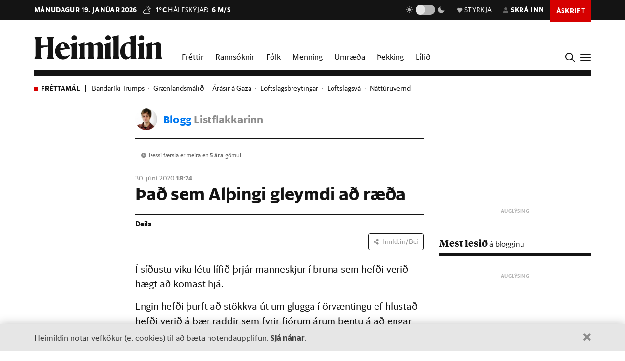

--- FILE ---
content_type: text/html; charset=utf-8
request_url: https://heimildin.is/blogg/snaebjorn-brynjarsson/thad-sem-althingi-gleymdi-ad-raeda/
body_size: 28628
content:

<!DOCTYPE html>
<!--
 █████   █████           ███                   ███  ████      █████  ███            
░░███   ░░███           ░░░                   ░░░  ░░███     ░░███  ░░░             
 ░███    ░███   ██████  ████  █████████████   ████  ░███   ███████  ████  ████████  
 ░███████████  ███░░███░░███ ░░███░░███░░███ ░░███  ░███  ███░░███ ░░███ ░░███░░███ 
 ░███░░░░░███ ░███████  ░███  ░███ ░███ ░███  ░███  ░███ ░███ ░███  ░███  ░███ ░███ 
 ░███    ░███ ░███░░░   ░███  ░███ ░███ ░███  ░███  ░███ ░███ ░███  ░███  ░███ ░███ 
 █████   █████░░██████  █████ █████░███ █████ █████ █████░░████████ █████ ████ █████
░░░░░   ░░░░░  ░░░░░░  ░░░░░ ░░░░░ ░░░ ░░░░░ ░░░░░ ░░░░░  ░░░░░░░░ ░░░░░ ░░░░ ░░░░░ 
-->
<!--[if lt IE 7]>      <html class="no-js lt-ie9 lt-ie8 lt-ie7"> <![endif]-->
<!--[if IE 7]>         <html class="no-js lt-ie9 lt-ie8"> <![endif]-->
<!--[if IE 8]>         <html class="no-js lt-ie9"> <![endif]-->
<!--[if gt IE 8]><!-->
<html class="no-js" data-theme="light">
<!--<![endif]-->

<head>
    <script type="text/javascript">
    var _sf_startpt = (new Date()).getTime();
    </script>
    <meta charset="utf-8">
    <meta http-equiv="X-UA-Compatible" content="IE=edge,chrome=1">
    <meta name="mobile-web-app-capable" content="yes">

    <title>Það sem Alþingi gleymdi að ræða - Heimildin</title>
    <link rel="canonical" href="https://heimildin.is/blogg/snaebjorn-brynjarsson/thad-sem-althingi-gleymdi-ad-raeda/">

    
    <meta name="keywords" content="Heimildin, fréttir, rannsóknarblaðamennska, umræða, þekking, kosningar, samfélagsmál, menning, stjórnmál, efnahagsmál, viðskipti, umhverfismál, fjölmiðill, óháður fjölmiðill, independent media Iceland, Iceland news, investigative journalism Iceland, award-winning">
    

    

    <meta name="viewport" content="width=device-width, initial-scale=1">
    <meta property="og:site_name" content="Heimildin" />
    <meta property="fb:app_id" content="884358358281006" />
    <meta property="fb:pages" content="737169626371453" />
    <meta name="google-site-verification" content="alRO-Eex0ZLGedKoVzfXcncNNv3J3vKaxxCyCEGVZME" />
    <meta property="og:title" name="og:title" content="Það sem Alþingi gleymdi að ræða">
    <meta name="description" content="Í síðustu viku létu lífið þrjár manneskjur í bruna sem hefði verið hægt að komast hjá. Engin hefði þurft að stökkva út um glugga í örvæntingu ef hlustað hefði verið á þær raddir sem fyrir fjórum árum bentu á að engar útgönguleiðir aðrar væru. Auðvitað hefði enginn átt að hírast þarna inni til að byrja með, hvað þá greiða okurverð...">
    <meta property="og:description" name="twitter:description" content="Í síðustu viku létu lífið þrjár manneskjur í bruna sem hefði verið hægt að komast hjá. Engin hefði þurft að stökkva út um glugga í örvæntingu ef hlustað hefði verið á þær raddir sem fyrir fjórum árum bentu á að engar útgönguleiðir aðrar væru. Auðvitað hefði enginn átt að hírast þarna inni til að byrja með, hvað þá greiða okurverð..." />
    <meta property="og:url" content="https://stundin.is/blogg/snaebjorn-brynjarsson/thad-sem-althingi-gleymdi-ad-raeda/" />
    <meta property="og:image" content="https://heimildin.is/media/blog/blogpage/thumbs/Ly6MAoTdFqPj_1260x658_1r_VZc_9.jpg">
    <meta property="og:type" content="article" />   
    <meta property="og:locale" content="is_IS" />
    
<link rel="canonical" href="https://stundin.is/blogg/snaebjorn-brynjarsson/thad-sem-althingi-gleymdi-ad-raeda/">
<meta property="og:image:width" content="1260">
<meta property="og:image:height" content="658">
<meta property="article:publisher" content="https://www.facebook.com/stundin" />
<meta name="twitter:card" content="summary_large_image">
<meta name="twitter:site" content="@stundin">
<meta name="twitter:title" content="Það sem Alþingi gleymdi að ræða">


    <link rel="canonical" href="https://heimildin.is/">
    <link rel="icon" href="https://cdn.heimildin.is/heimildin/static/site/img/favicon/favicon.svg" media="(prefers-color-scheme: light)">
    <link rel="icon" href="https://cdn.heimildin.is/heimildin/static/site/img/favicon/favicon-dark.svg" media="(prefers-color-scheme: dark)">
    <link rel="icon" type="image/png" sizes="196x196" href="https://cdn.heimildin.is/heimildin/static/site/img/favicon/favicon-192x192.png">
    <link rel="icon" type="image/png" sizes="180x180" href="https://cdn.heimildin.is/heimildin/static/site/img/favicon/favicon-180x180.png">
    <link rel="icon" type="image/png" sizes="128x128" href="https://cdn.heimildin.is/heimildin/static/site/img/favicon/favicon-128x128.png">
    <link rel="icon" type="image/png" sizes="96x96" href="https://cdn.heimildin.is/heimildin/static/site/img/favicon/favicon-96x96.png">
    <link rel="icon" type="image/png" sizes="64x64" href="https://cdn.heimildin.is/heimildin/static/site/img/favicon/favicon-64x64.png">
    <link rel="icon" type="image/png" sizes="32x32" href="https://cdn.heimildin.is/heimildin/static/site/img/favicon/favicon-32x32.png">
    <link rel="icon" type="image/png" sizes="16x16" href="https://cdn.heimildin.is/heimildin/static/site/img/favicon/favicon-16x16.png">
    <link rel="apple-touch-icon" sizes="180x180" href="https://cdn.heimildin.is/heimildin/static/site/img/favicon/og-logo.png">
    <link rel="manifest" href="https://cdn.heimildin.is/heimildin/static/site.webmanifest">
    
    <meta name="msapplication-TileColor" content="#fff">
    <meta name="msapplication-TileImage" content="https://cdn.heimildin.is/heimildin/static/site/img/favicon/og-logo.png">
    <meta name="theme-color" content="#fff" media="(prefers-color-scheme: light)">
    <meta name="theme-color" content="#141414" media="(prefers-color-scheme: dark)">

    
    <script type="application/ld+json">
    {
      "@context": "https://schema.org",
      "@type": "Organization",
      "url": "https://heimildin.is/",
      "name": "Heimildin",
      "logo": {
        "@type": "ImageObject",
        "url": "https://cdn.heimildin.is/heimildin/static/site/img/favicon/favicon.png"
      },
      "sameAs": [
        "https://www.facebook.com/heimildin",
        "https://x.com/heimildin"
      ]
    }
    </script>
    
    
    
    <link rel="stylesheet" href="https://use.typekit.net/vtr7qaz.css">
    <link rel="stylesheet" href="https://cdn.heimildin.is/heimildin/static/CACHE/css/output.d393931ce796.css" type="text/css" media="screen">

    
    
    

    <link rel="stylesheet" href="https://cdn.heimildin.is/heimildin/static/site/js/glide/glide.core.min.css"><link rel="stylesheet" href="https://cdn.heimildin.is/heimildin/static/site/js/glide/glide.theme.min.css"><link rel="stylesheet" href="https://cdn.heimildin.is/heimildin/static/site/js/glightbox/glightbox.min.css">
    
    <link rel="alternate" type="application/rss+xml" title="Heimildin RSS" href="https://heimildin.is/rss/">

    
    <script src="https://cdn.heimildin.is/heimildin/static/site/js/vendor/modernizr-2.6.2.min.js"></script>
<script src="https://cdn.heimildin.is/heimildin/static/site/js/vendor/jquery-3.5.0.min.js"></script>
<script src="https://cdn.heimildin.is/heimildin/static/site/js/moment.js"></script>
<script src="https://cdn.heimildin.is/heimildin/static/site/js/axios.min.js"></script>
<script src="https://cdn.heimildin.is/heimildin/static/site/js/js.cookie.js"></script>
<script src="https://cdn.heimildin.is/heimildin/static/site/js/zooming.min.js"></script>
<script src="https://cdn.heimildin.is/heimildin/static/site/js/glightbox/glightbox.min.js"></script>
<script src="https://cdn.heimildin.is/heimildin/static/site/js/glide/glide.min.js"></script>
    <script src="https://cdn.heimildin.is/heimildin/static/site/js/stpoll.js"></script>
<script src="https://cdn.heimildin.is/heimildin/static/site/js/stliveblog.js"></script>
    <!-- Google Tag Manager -->
    <script>
    (function(w, d, s, l, i) {
        w[l] = w[l] || [];
        w[l].push({
            'gtm.start': new Date().getTime(),
            event: 'gtm.js'
        });
        var f = d.getElementsByTagName(s)[0],
            j = d.createElement(s),
            dl = l != 'dataLayer' ? '&l=' + l : '';
        j.async = true;
        j.src =
            'https://www.googletagmanager.com/gtm.js?id=' + i + dl;
        f.parentNode.insertBefore(j, f);
    })(window, document, 'script', 'stAds', 'GTM-T5B3PHF');

    </script>
    <!-- End Google Tag Manager -->
    <script>
    var oc_adzone_queue = [];

    function processZone(banner_object_id) {
        oc_adzone_queue.push(banner_object_id);
    }

    </script>
    <script src='//static.airserve.net/kjarninn/websites/kjarninn/webscript.js'></script>
    <script data-overcast='queue' src='//heartbeat.airserve.net/js/airserve/v10/airserve.js?autorenderzone=1'></script>
    <script defer data-domain="heimildin.is" src="https://plausible.io/js/script.js"></script>
    

    
    <script type="text/javascript" src="//log.gallup.is/gallup.js" async></script>
    

    
    <script type="text/javascript">
    (function() {

        var _sf_async_config = window._sf_async_config = (window._sf_async_config || {});
        _sf_async_config.uid = 67160;
        _sf_async_config.domain = 'heimildin.is';
        _sf_async_config.flickerControl = false;
        _sf_async_config.useCanonical = true;
        _sf_async_config.useCanonicalDomain = true;
        _sf_async_config.sections = '';
        _sf_async_config.authors = '';
        var _cbq = window._cbq = (window._cbq || []);
            _cbq.push(['_acct', 'anon']);
            
        function loadChartbeat() {
            var e = document.createElement('script');
            var n = document.getElementsByTagName('script')[0];
            e.type = 'text/javascript';
            e.async = true;
            e.src = '//static.chartbeat.com/js/chartbeat.js';
            n.parentNode.insertBefore(e, n);
        }
        loadChartbeat();
    })();
    </script>
    <script async src="//static.chartbeat.com/js/chartbeat_mab.js"></script>
    
</head>

<body class=" blogpost-page blog-snaebjorn-brynjarsson umraeda">
    <!-- Google Tag Manager (noscript) -->
    <noscript><iframe src="https://www.googletagmanager.com/ns.html?id=GTM-T5B3PHF" height="0" width="0" style="display:none;visibility:hidden"></iframe></noscript>
    <!-- End Google Tag Manager (noscript) -->
    

    
    <div id="fb-root"></div>
<script async defer crossorigin="anonymous" src="https://connect.facebook.net/en_US/sdk.js#xfbml=1&version=v10.0&appId=884358358281006&autoLogAppEvents=1" nonce="XQbBEkTg"></script>
    

    

    <div id="page_container">
        <section id="page_content">
            
            
            

<div id="top-header">
    <div class="container">
        <div class="top-header__nav">
            <nav class="top-header__nav__left">
                <ul class="status">
                    <li class="today">mánudagur 19. janúar 2026</li>
                    <li class="weather">
<a href="https://www.blika.is/spa/4" target="_blank">
    <img class="weather-icon" src="https://cdn.heimildin.is/heimildin/static/site/img/vedur/mostlycloudy.svg">
	<span class="weather-temp">1°C</span>
    <span class="weather-text">Hálfskýjað</span>
	<span class="weather-wind">6 m/s</span>
</a>

</li>
                </ul>
                <div class="logo"><a href="/"><svg version="1.2" baseProfile="tiny" id="Layer_1" xmlns="http://www.w3.org/2000/svg" xmlns:xlink="http://www.w3.org/1999/xlink"
     x="0px" y="0px" viewBox="0 0 376.748 72" overflow="visible" xml:space="preserve">
<path d="M331.691,36.251v23.325c0,4.309-0.093,6.089-2.81,10.585h20.421c-2.623-4.496-2.623-6.276-2.623-10.585V30.725l0.562-0.188
    c3.934-1.499,6.089-2.061,7.869-2.061c2.435,0,3.934,1.312,3.934,4.965v26.135c0,4.309-0.094,6.182-2.623,10.585h20.327
    c-2.623-4.496-2.81-6.276-2.81-10.585V32.13c0-5.808-3.466-10.585-10.117-10.585c-4.496,0-9.836,2.716-13.77,4.777l-3.372,1.686
    v-6.463l-19.484,5.807C331.317,32.692,331.691,33.722,331.691,36.251 M308.114,36.251v23.325c0,4.309-0.093,6.089-2.81,10.585
    h20.608c-2.623-4.496-2.81-6.276-2.81-10.585V21.545l-19.484,5.807C307.74,32.692,308.114,33.722,308.114,36.251 M315.796,15.831
    c4.309,0,8.055-3.56,8.055-7.869c0-4.215-3.746-7.775-8.055-7.775c-4.216,0-7.963,3.56-7.963,7.775
    C307.833,12.271,311.58,15.831,315.796,15.831 M268.089,44.588c0-14.894,4.683-19.578,9.742-19.578c2.623,0,4.871,1.312,6.557,3.092
    v32.973c-1.78,1.405-3.747,2.342-6.464,2.342C272.772,63.417,268.089,58.733,268.089,44.588 M284.388,14.613v7.306
    c-1.593-0.281-3.279-0.374-5.152-0.374c-15.55,0-26.416,10.585-26.416,26.884c0,15.175,8.243,23.043,17.517,23.043
    c5.152,0,10.304-2.903,14.051-7.306v5.995h17.798c-2.623-4.496-2.81-6.276-2.81-10.585V0l-19.578,4.59
    C283.919,9.742,284.388,11.147,284.388,14.613 M233.187,14.613v44.963c0,4.309-0.094,6.089-2.811,10.585h20.609
    c-2.717-4.496-2.811-6.276-2.811-10.585V0l-19.671,4.59C232.718,9.742,233.187,11.147,233.187,14.613 M210.116,36.251v23.325
    c0,4.309-0.094,6.089-2.811,10.585h20.609c-2.623-4.496-2.811-6.276-2.811-10.585V21.545l-19.484,5.807
    C209.741,32.692,210.116,33.722,210.116,36.251 M217.797,15.831c4.309,0,8.056-3.56,8.056-7.869c0-4.215-3.747-7.775-8.056-7.775
    c-4.216,0-7.962,3.56-7.962,7.775C209.835,12.271,213.581,15.831,217.797,15.831 M133.829,36.251v23.325
    c0,4.309-0.094,6.089-2.81,10.585h19.859c-1.874-4.871-2.061-6.37-2.061-10.585V30.725l0.468-0.188
    c3.56-1.405,5.808-2.061,7.213-2.061c2.435,0,3.653,1.406,3.653,4.778v26.322c0,4.215-0.093,5.714-2.061,10.585h19.11
    c-1.967-4.871-2.061-6.37-2.061-10.585V32.13c0-0.469,0-0.937-0.094-1.405l0.562-0.188c3.56-1.405,5.808-2.061,7.213-2.061
    c2.436,0,3.653,1.406,3.653,4.778v26.322c0,4.215-0.093,5.714-2.06,10.585h19.765c-2.623-4.496-2.811-6.276-2.811-10.585V32.13
    c0-5.808-3.465-10.585-10.023-10.585c-4.121,0-8.992,2.622-12.645,4.59l-4.122,2.154c-1.218-3.934-4.496-6.744-9.461-6.744
    c-4.215,0-9.086,2.622-12.646,4.59l-3.653,1.873v-6.463l-19.484,5.807C133.454,32.692,133.829,33.722,133.829,36.251
     M110.252,36.251v23.325c0,4.309-0.094,6.089-2.81,10.585h20.608c-2.623-4.496-2.81-6.276-2.81-10.585V21.545l-19.484,5.807
    C109.877,32.692,110.252,33.722,110.252,36.251 M117.933,15.831c4.309,0,8.056-3.56,8.056-7.869c0-4.215-3.747-7.775-8.056-7.775
    c-4.215,0-7.962,3.56-7.962,7.775C109.971,12.271,113.718,15.831,117.933,15.831 M83.837,25.01c3.653,0,5.995,5.434,6.744,13.864
    H76.717C77.373,28.664,80.277,25.01,83.837,25.01 M84.586,71.472c9.086,0,16.393-5.058,20.608-11.896v-2.529
    c-3.934,3.185-8.524,5.245-13.583,5.245c-9.179,0-14.613-6.182-14.987-17.797c9.554-1.78,19.015-3.185,28.57-4.497
    c-1.686-9.648-7.962-18.453-20.514-18.453c-12.084,0-23.231,10.866-23.231,25.385C61.449,61.356,71.097,71.472,84.586,71.472
     M0,70.161h23.044c-3.747-5.246-3.841-7.025-3.841-11.334v-20.14c6.932-1.78,13.957-3.279,20.889-4.684v24.824
    c0,4.309-0.094,6.088-3.84,11.334h23.043c-3.653-5.246-3.84-7.025-3.84-11.334V15.924c0-4.309,0.187-6.089,3.84-11.334H36.252
    c3.746,5.245,3.84,7.025,3.84,11.334v14.613H19.203V15.924c0-4.309,0.094-6.089,3.841-11.334H0
    c3.653,5.245,3.841,7.025,3.841,11.334v42.903C3.841,63.136,3.653,64.915,0,70.161"/>

</svg></a></div>
            </nav>
            <nav class="top-header__nav__right">
                <ul>
                    <li class="darkmode_toggle">
                        <div class="theme-switch-wrapper">
                            <svg class="light" width="24" height="24" viewBox="0 0 24 24" fill="none" xmlns="http://www.w3.org/2000/svg">
                                <path d="M6.995 12C6.995 14.761 9.241 17.007 12.002 17.007C14.763 17.007 17.009 14.761 17.009 12C17.009 9.239 14.763 6.993 12.002 6.993C9.241 6.993 6.995 9.239 6.995 12ZM11 19H13V22H11V19ZM11 2H13V5H11V2ZM2 11H5V13H2V11ZM19 11H22V13H19V11Z" />
                                <path d="M5.63702 19.778L4.22302 18.364L6.34402 16.243L7.75802 17.657L5.63702 19.778Z" />
                                <path d="M16.242 6.34405L18.364 4.22205L19.778 5.63605L17.656 7.75805L16.242 6.34405Z" />
                                <path d="M6.34402 7.75902L4.22302 5.63702L5.63802 4.22302L7.75802 6.34502L6.34402 7.75902Z" />
                                <path d="M19.778 18.3639L18.364 19.7779L16.242 17.6559L17.656 16.2419L19.778 18.3639Z" />
                            </svg>
                            <label class="theme-switch-top" for="darkmode_checkbox_top">
                                <input type="checkbox" id="darkmode_checkbox_top" />
                                <div class="slider round"></div>
                            </label>
                            <svg class="dark" width="24" height="24" viewBox="0 0 24 24" fill="none" xmlns="http://www.w3.org/2000/svg">
                                <path d="M12 11.807C10.7418 10.5483 9.88488 8.94484 9.53762 7.1993C9.19037 5.45375 9.36832 3.64444 10.049 2C8.10826 2.38205 6.3256 3.33431 4.92899 4.735C1.02399 8.64 1.02399 14.972 4.92899 18.877C8.83499 22.783 15.166 22.782 19.072 18.877C20.4723 17.4805 21.4245 15.6983 21.807 13.758C20.1625 14.4385 18.3533 14.6164 16.6077 14.2692C14.8622 13.9219 13.2588 13.0651 12 11.807V11.807Z" />
                            </svg>
                        </div>
                    </li>
                    <li class="donate">
                        <a href="/heimildin/styrkja/"><span class="menu-item__text"><span class="icon"></span>Styrkja</span></a>
                    </li>
                    <li class="user">
                        <a id="user_btn">
                            
                            <span class="menu-item__text"><span class="icon"></span>Skrá inn</span>
                            
                        </a>
                    </li>
                    
                    <li class="subscribe">
                        <a href="/askrift/?reftag=mainmenu"><span class="menu-item__text">Áskrift</span></a>
                    </li>
                    
                    
                    <li class="menu" id="menu_btn_top">
                        <div class="hamburger">
                            <span></span>
                            <span></span>
                            <span></span>
                            <span></span>
                        </div>
                    </li>
                </ul>
            </nav>
        </div>
    </div>
    <!-- Side navigation -->
    

<nav id="sidenav" class="header__sidenav">
    <div class="sidenav-content">

        <div class="sidenav-search">
            <form action="/leit/">
                <div class="search-wrapper">
                    <input type="text" name="q" placeholder="Leitarorð" id="search_box_input">
                </div>                    
            </form>
        </div>

        

        <ul class="sidenav-menu sidenav-menu__content">
            <li class="menu-item menu-item-home"><a href="/">Forsíða</a></li>
            <li class="menu-item menu-item-frettir"><a href="/frettir/">Fréttir</a></li>
            <li class="menu-item menu-item-rannsoknir"><a href="/rannsoknir/">Rannsóknir</a></li>
            <li class="menu-item menu-item-folk"><a href="/folk/">Fólk</a></li>
            <li class="menu-item menu-item-menning"><a href="/menning/">Menning</a></li>
            <li class="menu-item menu-item-umraeda"><a href="/umraeda/">Umræða</a></li>
            <li class="menu-item menu-item-thekking"><a href="/thekking/">Þekking</a></li>
            <li class="menu-item menu-item-lifid"><a href="/lifid/">Lífið</a></li>
            <li class="menu-item menu-item-thaettir"><a href="/thaettir/">Þættir</a></li>
            
            <li class="menu-item menu-item-fasteignir"><a href="https://fasteignir.heimildin.is/">Fasteignir</a></li>
        </ul>

        <ul class="sidenav-menu sidenav-menu__actions">
            <li class="menu-item menu-item-blod"><a href="/utgafa/">Blöð</a></li>
            <li class="menu-item menu-item-newsletters"><a href="/frettabref/">Fréttabréf</a></li>
            
            <li class="menu-item menu-item-subscribe"><a href="/askrift/?reftag=sidemenu">Áskrift</a></li>
            <li class="menu-item menu-item-donate"><a href="/heimildin/styrkja/">Styrkja</a></li>
            <li class="menu-item menu-item-gift"><a href="/heimildin/gjafabref/">Gefa áskrift</a></li>
            
            <li class="menu-item menu-item-abending"><a href="/abending/">Benda á frétt</a></li>
            <li class="menu-item menu-item-about"><a href="/heimildin/">Um Heimildina</a></li>
            <li class="menu-item menu-item-storf"><a href="/heimildin/storf/">Laus störf</a></li>
            <li class="menu-item menu-item-augl"><a href="/auglysingar/">Auglýsingar</a></li>
        </ul>

        <ul class="sidenav-social">
            
            <li><a href="//facebook.com/heimildin"><i class="fa fab fa-facebook-f"></i></a></li>
            <li><a href="//twitter.com/heimildin"><i class="fa fab fa-twitter"></i></a></li>
            <li><a href="//instagram.com/heimildin.is"><i class="fa fab fa-instagram"></i></a></li>
            <li><a href="/rss/"><i class="fa fa-rss"></i></a></li>
            
        </ul>

        <div class="sidenav-darkmode_toggle">
            <h3>Útlit viðmóts</h3>
            <div class="theme-switch-wrapper">
                <span class="theme-switch-text light">Ljóst</span>
                <label class="theme-switch-side" for="darkmode_checkbox">
                    <input type="checkbox" id="darkmode_checkbox" />
                    <div class="slider round"></div>
                </label>
                <span class="theme-switch-text dark">Dökkt</span>
            </div>            
        </div>

        <div class="sidenav-disclaimer">© <strong>2026 Sameinaða útgáfufélagið ehf.</strong> Allur réttur áskilinn. Notkun á efni miðilsins er óheimil án samþykkis.</div>
    </div>
</nav>


</div>
<div id="header-placeholder"></div>
<header id="header">
    <div class="container">
        <div class="header__container">
            <div class="header__logo">
                <div class="logo"><a href="/"><svg version="1.2" baseProfile="tiny" id="Layer_1" xmlns="http://www.w3.org/2000/svg" xmlns:xlink="http://www.w3.org/1999/xlink"
     x="0px" y="0px" viewBox="0 0 376.748 72" overflow="visible" xml:space="preserve">
<path d="M331.691,36.251v23.325c0,4.309-0.093,6.089-2.81,10.585h20.421c-2.623-4.496-2.623-6.276-2.623-10.585V30.725l0.562-0.188
    c3.934-1.499,6.089-2.061,7.869-2.061c2.435,0,3.934,1.312,3.934,4.965v26.135c0,4.309-0.094,6.182-2.623,10.585h20.327
    c-2.623-4.496-2.81-6.276-2.81-10.585V32.13c0-5.808-3.466-10.585-10.117-10.585c-4.496,0-9.836,2.716-13.77,4.777l-3.372,1.686
    v-6.463l-19.484,5.807C331.317,32.692,331.691,33.722,331.691,36.251 M308.114,36.251v23.325c0,4.309-0.093,6.089-2.81,10.585
    h20.608c-2.623-4.496-2.81-6.276-2.81-10.585V21.545l-19.484,5.807C307.74,32.692,308.114,33.722,308.114,36.251 M315.796,15.831
    c4.309,0,8.055-3.56,8.055-7.869c0-4.215-3.746-7.775-8.055-7.775c-4.216,0-7.963,3.56-7.963,7.775
    C307.833,12.271,311.58,15.831,315.796,15.831 M268.089,44.588c0-14.894,4.683-19.578,9.742-19.578c2.623,0,4.871,1.312,6.557,3.092
    v32.973c-1.78,1.405-3.747,2.342-6.464,2.342C272.772,63.417,268.089,58.733,268.089,44.588 M284.388,14.613v7.306
    c-1.593-0.281-3.279-0.374-5.152-0.374c-15.55,0-26.416,10.585-26.416,26.884c0,15.175,8.243,23.043,17.517,23.043
    c5.152,0,10.304-2.903,14.051-7.306v5.995h17.798c-2.623-4.496-2.81-6.276-2.81-10.585V0l-19.578,4.59
    C283.919,9.742,284.388,11.147,284.388,14.613 M233.187,14.613v44.963c0,4.309-0.094,6.089-2.811,10.585h20.609
    c-2.717-4.496-2.811-6.276-2.811-10.585V0l-19.671,4.59C232.718,9.742,233.187,11.147,233.187,14.613 M210.116,36.251v23.325
    c0,4.309-0.094,6.089-2.811,10.585h20.609c-2.623-4.496-2.811-6.276-2.811-10.585V21.545l-19.484,5.807
    C209.741,32.692,210.116,33.722,210.116,36.251 M217.797,15.831c4.309,0,8.056-3.56,8.056-7.869c0-4.215-3.747-7.775-8.056-7.775
    c-4.216,0-7.962,3.56-7.962,7.775C209.835,12.271,213.581,15.831,217.797,15.831 M133.829,36.251v23.325
    c0,4.309-0.094,6.089-2.81,10.585h19.859c-1.874-4.871-2.061-6.37-2.061-10.585V30.725l0.468-0.188
    c3.56-1.405,5.808-2.061,7.213-2.061c2.435,0,3.653,1.406,3.653,4.778v26.322c0,4.215-0.093,5.714-2.061,10.585h19.11
    c-1.967-4.871-2.061-6.37-2.061-10.585V32.13c0-0.469,0-0.937-0.094-1.405l0.562-0.188c3.56-1.405,5.808-2.061,7.213-2.061
    c2.436,0,3.653,1.406,3.653,4.778v26.322c0,4.215-0.093,5.714-2.06,10.585h19.765c-2.623-4.496-2.811-6.276-2.811-10.585V32.13
    c0-5.808-3.465-10.585-10.023-10.585c-4.121,0-8.992,2.622-12.645,4.59l-4.122,2.154c-1.218-3.934-4.496-6.744-9.461-6.744
    c-4.215,0-9.086,2.622-12.646,4.59l-3.653,1.873v-6.463l-19.484,5.807C133.454,32.692,133.829,33.722,133.829,36.251
     M110.252,36.251v23.325c0,4.309-0.094,6.089-2.81,10.585h20.608c-2.623-4.496-2.81-6.276-2.81-10.585V21.545l-19.484,5.807
    C109.877,32.692,110.252,33.722,110.252,36.251 M117.933,15.831c4.309,0,8.056-3.56,8.056-7.869c0-4.215-3.747-7.775-8.056-7.775
    c-4.215,0-7.962,3.56-7.962,7.775C109.971,12.271,113.718,15.831,117.933,15.831 M83.837,25.01c3.653,0,5.995,5.434,6.744,13.864
    H76.717C77.373,28.664,80.277,25.01,83.837,25.01 M84.586,71.472c9.086,0,16.393-5.058,20.608-11.896v-2.529
    c-3.934,3.185-8.524,5.245-13.583,5.245c-9.179,0-14.613-6.182-14.987-17.797c9.554-1.78,19.015-3.185,28.57-4.497
    c-1.686-9.648-7.962-18.453-20.514-18.453c-12.084,0-23.231,10.866-23.231,25.385C61.449,61.356,71.097,71.472,84.586,71.472
     M0,70.161h23.044c-3.747-5.246-3.841-7.025-3.841-11.334v-20.14c6.932-1.78,13.957-3.279,20.889-4.684v24.824
    c0,4.309-0.094,6.088-3.84,11.334h23.043c-3.653-5.246-3.84-7.025-3.84-11.334V15.924c0-4.309,0.187-6.089,3.84-11.334H36.252
    c3.746,5.245,3.84,7.025,3.84,11.334v14.613H19.203V15.924c0-4.309,0.094-6.089,3.841-11.334H0
    c3.653,5.245,3.841,7.025,3.841,11.334v42.903C3.841,63.136,3.653,64.915,0,70.161"/>

</svg></a></div>
            </div>
            <div class="header__menu">
                
                
<ul class="menu menu-content menu-mainmenu">
    
        <li class="menu-item menu-item--link frettir">
            <a href="/frettir/">Fréttir</a>
        </li>
    
        <li class="menu-item menu-item--link rannsoknir">
            <a href="/rannsoknir/">Rannsóknir</a>
        </li>
    
        <li class="menu-item menu-item--link folk">
            <a href="/folk/">Fólk</a>
        </li>
    
        <li class="menu-item menu-item--link menning">
            <a href="/menning/">Menning</a>
        </li>
    
        <li class="menu-item menu-item--link umraeda">
            <a href="/umraeda/">Umræða</a>
        </li>
    
        <li class="menu-item menu-item--link thekking">
            <a href="/thekking/">Þekking</a>
        </li>
    
        <li class="menu-item menu-item--link lifid">
            <a href="/lifid/">Lífið</a>
        </li>
    
</ul>


                
            </div>
            <div class="header__btns">
                <div id="search_btn">
                    <svg class="search-icon" viewBox="0 0 18 18">
                        <path class="st0" d="M12.3,7c0,2.8-2.3,5.2-5.2,5.2S1.9,9.9,1.9,7s2.3-5.2,5.2-5.2S12.3,4.2,12.3,7 M17.7,16.4l-5.1-5
                        c0.9-1.2,1.5-2.7,1.5-4.3c0-3.9-3.2-7-7.1-7S0,3.1,0,7s3.2,7,7.1,7c1.6,0,3-0.5,4.2-1.4l5.1,5.1c0,0,0.7,0.7,1.3,0
                        C17.7,17.7,18.4,17,17.7,16.4" />
                    </svg>
                </div>
                <div id="menu_btn">
                    <div class="hamburger">
                        <span></span>
                        <span></span>
                        <span></span>
                        <span></span>
                    </div>
                </div>
            </div>
        </div>
    </div>
</header>
<div id="sidenav__bg"></div>

            
            <div id="subheader">
                
                <div class="container">
                    
<nav class="latest-tags">
	<div class="latest-tags__label">Fréttamál</div>
	<ul class="latest-tags__list">
	
		<li class="latest-tags__item"><a href="/tagg/bandariki-trumps/">Bandaríki Trumps</a></li>
	
		<li class="latest-tags__item"><a href="/tagg/graenlandsmalid/">Grænlandsmálið</a></li>
	
		<li class="latest-tags__item"><a href="/tagg/arasir-gaza/">Árásir á Gaza</a></li>
	
		<li class="latest-tags__item"><a href="/tagg/loftslagsbreytingar/">Loftslagsbreytingar</a></li>
	
		<li class="latest-tags__item"><a href="/tagg/loftslagsva/">Loftslagsvá</a></li>
	
		<li class="latest-tags__item"><a href="/tagg/natturuvernd1/">Náttúruvernd</a></li>
	
	</ul>
</nav>


                </div>
                
            </div>
            <section id="page">
                
<!--  -->




<article class="blogpost">
    <aside class="blogpost__blogpage">
        <div class="container">
            <div class="st-grid">
                <div class="st-col__main">
                    <div class="blogpost__blogpage__header">
                        
                        <div class="blogpost__blogpage__image">
                            <div class="image"><img src="/media/blog/blogpage/thumbs/Ly6MAoTdFqPj_200x200_mriZv5K1.jpg"></div>
                        </div>
                            
                        <div class="blogpost__blogpage__name">
                            <span>Blogg</span> <a href="/blogg/snaebjorn-brynjarsson/">Listflakkarinn</a>
                        </div>
                    </div>
                </div>
            </div>
        </div>
    </aside>

     
    <header class="blogpost__header">
        <div class="container">
            <div class="st-grid">

                <div class="st-col__main">
                    
                    <div class="blogpost__old"><i class="fa fa-clock fa-xs" aria-hidden="true"></i> Þessi færsla er meira en <strong>5 ára</strong> gömul.</div>
                    
                    <div class="blogpost__pubdate">
                        <time class="datetime" datetime="2020-06-30 18:24">30. júní 2020 <strong>18:24</strong></time>
                    </div>
                    <h1 class="blogpost__headline balance-text">Það sem Alþingi gleymdi að ræða</h1>
                </div>
            </div>
        </div>
    </header>
    

    
    <div class="container">
        <div class="st-grid">

            <div class="st-col__main">

                

<div class="blogpost__share blogpost__share--upper circle">
    <div class="blogpost__share__label label label-small">Deila</div>
    <div class="share-buttons">

        <div class="share-item facebook">
            <a href="https://www.facebook.com/sharer/sharer.php?u=https://heimildin.is/blogg/snaebjorn-brynjarsson/thad-sem-althingi-gleymdi-ad-raeda/" target="_blank"><svg enable-background="new 0 0 8.7 16.7" version="1.1" viewBox="0 0 8.7 16.7" xml:space="preserve" xmlns="http://www.w3.org/2000/svg"><path d="M8.7,0.1   C8.4,0.1,7.5,0,6.4,0C4.1,0,2.6,1.4,2.6,3.9v2.2H0v3h2.6v7.6h3.1V9.1h2.6l0.4-3H5.6V4.2c0-0.9,0.2-1.4,1.5-1.4h1.6V0.1z"/></svg></a>
        </div>

        <div class="share-item twitter">
            <a href="https://twitter.com/intent/tweet?text=Það sem Alþingi gleymdi að ræða&url=hmld.in/Bci&via=heimildin" target="_blank"><svg viewBox="0 0 24 24" aria-hidden="true"><g><path d="M18.244 2.25h3.308l-7.227 8.26 8.502 11.24H16.17l-5.214-6.817L4.99 21.75H1.68l7.73-8.835L1.254 2.25H8.08l4.713 6.231zm-1.161 17.52h1.833L7.084 4.126H5.117z"></path></g></svg></a>
        </div>

        <div class="share-item bsky">
            <a href="https://bsky.app/intent/compose?text=Það sem Alþingi gleymdi að ræða%0Ahmld.in/Bci%0A@heimildin.bsky.social" target="_blank">
                <svg viewBox="0 0 580 510.68" aria-hidden="true"><path d="M125.72,34.38c66.5,49.92,138.02,151.14,164.28,205.46,26.26-54.32,97.78-155.54,164.28-205.46,47.98-36.02,125.72-63.89,125.72,24.79,0,17.71-10.16,148.79-16.11,170.07-20.7,73.98-96.14,92.85-163.25,81.43,117.3,19.96,147.14,86.09,82.7,152.22-122.39,125.59-175.91-31.51-189.63-71.77-2.51-7.38-3.69-10.83-3.71-7.9-.02-2.94-1.19.52-3.71,7.9-13.71,40.26-67.23,197.36-189.63,71.77-64.44-66.13-34.6-132.26,82.7-152.22-67.11,11.42-142.55-7.45-163.25-81.43C10.15,207.96,0,76.88,0,59.17,0-29.52,77.74-1.65,125.72,34.38h0Z"/></svg>
            </a>
        </div>

        <div class="share-item reddit">
            <a href="https://www.reddit.com/submit?url=hmld.in/Bci&title=Það sem Alþingi gleymdi að ræða&type=LINK" target="_blank">
                <svg viewBox="0 0 641 568" aria-hidden="true">
                    <path d="M641,288c0-40-32-72-72-68-16,0-36,8-48,20-56-36-120-60-188-60l32-152,104,24c0,28,24,48,52,48s48-24,48-52S545,0,517,0C497,0,481,12,473,28L361,0h-8c-4,0-4,4-4,8l-40,172c-68,0-132,20-188,60-28-28-72-28-100,0s-28,72,0,100c4,4,12,12,20,12v20c0,108,124,196,280,196s280-88,280-196v-20c24-12,40-36,40-64ZM161,340c0-28,24-48,48-48,28,0,48,24,48,48s-24,48-48,48c-28,0-48-20-48-48ZM441,472c-36,24-76,40-120,36-44,0-84-12-120-36-4-4-4-12,0-20,4-4,12-4,16,0,28,20,64,32,100,28,36,4,72-8,100-28,4-4,12-4,20,0s8,12,4,20ZM429,388c-28,0-48-24-48-48s24-48,48-48c28,0,48,24,48,48,4,28-20,48-48,48Z"/>
                </svg>	
            </a>
        </div>

        <div class="share-item linkedin">
            <a href="https://www.linkedin.com/shareArticle/?mini=true&url=hmld.in/Bci" target="_blank">
                <svg viewBox="0 0 800 800" aria-hidden="true"><path d="M727.63,0H72.37C32.4,0,0,32.4,0,72.37v655.26c0,39.97,32.4,72.37,72.37,72.37h655.26c39.97,0,72.37-32.4,72.37-72.37V72.37c0-39.97-32.4-72.37-72.37-72.37ZM247.55,690.77c0,11.63-9.43,21.06-21.06,21.06h-89.65c-11.63,0-21.06-9.43-21.06-21.06v-375.79c0-11.63,9.43-21.06,21.06-21.06h89.65c11.63,0,21.06,9.43,21.06,21.06v375.79ZM181.67,258.5c-47.03,0-85.16-38.13-85.16-85.16s38.13-85.16,85.16-85.16,85.16,38.13,85.16,85.16-38.13,85.16-85.16,85.16ZM716.04,692.47c0,10.69-8.67,19.36-19.36,19.36h-96.2c-10.69,0-19.36-8.67-19.36-19.36v-176.27c0-26.3,7.71-115.23-68.72-115.23-59.29,0-71.31,60.87-73.73,88.19v203.31c0,10.69-8.67,19.36-19.36,19.36h-93.04c-10.69,0-19.36-8.67-19.36-19.36v-379.19c0-10.69,8.67-19.36,19.36-19.36h93.04c10.69,0,19.36,8.67,19.36,19.36v32.79c21.98-32.99,54.65-58.45,124.21-58.45,154.04,0,153.15,143.91,153.15,222.98v181.88h0Z"/></svg>
            </a>
        </div>

        <div class="share-item email">
            <a href="mailto:?subject=Heimildin: Það sem Alþingi gleymdi að ræða&body=Frétt Heimildarinnar:%0A%0AÞað sem Alþingi gleymdi að ræða%0A%0A%0ASlóð: hmld.in/Bci" target="_blank">
                <svg viewBox="0 0 512 512" aria-hidden="true"><path d="M460.586 91.31H51.504c-10.738 0-19.46 8.72-19.46 19.477v40.088l224 104.03 224-104.03v-40.088c0-10.757-8.702-19.478-19.458-19.478M32.046 193.426V402.96c0 10.758 8.72 19.48 19.458 19.48h409.082c10.756 0 19.46-8.722 19.46-19.48V193.428l-224 102.327-224-102.327z"></path></svg>
            </a>
        </div>

        <div class="share-item">
            <div class="shorturl-box">
                <i class="fas fa-sm fa-share-alt"></i> <span class="shorturl">hmld.in/Bci</span>
            </div>
        </div>
    </div>
</div>

                
                

                <div class="blogpost__body">
                
                    
                    <!-- blog -->
                    <div class="blogpost__body__text">
                        <p>Í síðustu viku létu lífið þrjár manneskjur í bruna sem hefði verið hægt að komast hjá.</p>
<p>Engin hefði þurft að stökkva út um glugga í örvæntingu ef hlustað hefði verið á þær raddir sem fyrir fjórum árum bentu á að engar útgönguleiðir aðrar væru. Auðvitað hefði enginn átt að hírast þarna inni til að byrja með, hvað þá greiða okurverð fyrir þá ömurlegu vist.</p>
<p>Þetta mál er því miður ekkert einsdæmi. Hundruðir barna búa í óöruggu húsaskjóli sem ekki uppfyllir þær lágmarkskröfur sem við hin höfum efni á að gera. Slökkviliðið og eftirlitsaðilar vita af þeim í Hafnarfirði, í Kópavogi, og Reykjavík, jafnvel bara í næsta nágrenni við húsið sem brann.</p>
<p>Við höfum horft á Kveik fjalla um þessi mál. Um arðrán, launastuld sem starfsmannaleigur (sem réttilega mætti kalla þrælaleigur) stunda, um tugi eða hundruðir manna sem hírast í húsnæði sem er langt frá því að teljast viðunandi þar sem þeir greiða leigu sem hirðir frá þeim alltof stóran hluta af alltof litlum launaseðli.</p>
<p>Þegar Kveikur sjokkeraði fyrir tveimur eða þremur árum fóru fram umræður á þingi, sem leiddu til nefnda og samráðs, og eflaust starfshópa og samráðnefnda, og loforða án efnda. Það eina sem kom út úr því var örstutt upprifjun á að félags og atvinnumálaráðherra ætti sjálfur hlut í fyrirtæki sem hefði snuðað erlendan verkamann, og ekki mikið meira en það.</p>
<p>Aðgerða var þörf. Löggjafar var þörf. En ekkert gerðist. Enda kannski ekki í hag þeirra sem sitja í ráðherrastólum að gera eitthvað.</p>
<p>Nú er Groundhog-day hafinn á ný. Nema í þetta sinn vöknum við með andfælum við það að ekki er nóg með að hafi verið svindlað á fólki, skeytingarleysi okkar hefur í þetta sinn kostað mannslíf.</p>
<p>Þegar ég skrifaði<a href="https://stundin.is/blogg/snaebjorn-brynjarsson/latum-soguna-ekki-endurtaka-sig-i-thetta-sinn/" rel="noopener" target="_blank"> pistil minn á sunnudaginn</a> átti ég raunverulega von á því að málið yrði tekið til umræðu. Ég átti ekki von á aðgerðum. Ég átti von á nefnd eða starfshóp, nefnd um starfshóp eða starfshóp um nefnd, sem hugsanlega myndi skila tillögu inn í ráðuneyti eða skýrslu handa þingi.</p>
<p>Auðvitað býst enginn við því að þessi stjórn geri það sem stéttarfélögin leggja til og skilgreini þjófnað á launum sem þjófnað. Eða að hún líti á það sem hlutverk sitt að tryggja verkafólki öruggt húsaskjól.</p>
<p>En það er stórfurðulegt að enginn þingmaður eða þingkona hafi stigið upp í pontu og a.m.k. sagt einhver samúðarorð, eitthvað til að minnast manneskja sem að vísu höfðu ekki atkvæðisrétt en þó voru hluti af samfélaginu.</p>
<p>Það er skammarlegt og opinberandi.</p>
<p>Eitt af því sem það opinberar er viðhorfið til þeirra sem ekki eru áhrifafólk í þessu samfélagi. Þeirra sem ekki eiga greiðan aðgang að valdinu, geta ekki tjáð sig með peningagjöfum í prófkjöri, áhrifavaldi í fjölmiðlum og miklu atkvæðamagni í kosningum. Erlent verkafólk sem er sá hópur sem verður verst úti á hinum stórhættulega íslenska leigumarkaði hefur engin áhrif í samfélaginu. Sama gildir um þá fíkla sem þjást vegna þess að veikindi þeirra hafa gert þá að skotmarki fyrir refsikerfið og stríðið gegn fíkniefnum. Hagsmunir og staða þessara hópa fer ekki alltaf saman, en viðhorfið er svipað, alþingismenn þurfa ekki að óttast reiði þeirra og sýna þess vegna velferð þessara hópa algjört skeytingarleysi.</p>
<p>Þegar fiskeldisfyrirtæki var gert að hlíta úrskurði sem náttúruverndarsinnar höfðu fengið í gegn fyrir tveimur árum tók þingheimur sig til og afgreiddi í flýti frumvarp sem sá til þess að fiskeldið þurfti ekki að missa svo mikið sem hálfan aur eða krónu úr markaðsvirði sínu. Það tók ekki nema sólarhring að ræða.</p>
<p>Það sýnir að þegar vilji er fyrir hendi er ekkert mál að hrista úr ermi sinni frumvarp sem er kannski gallað, en getur verið sótthreinsandi eða plástur á svöðusár.</p>
<p>Engin bjóst við dugnaði, elju, framsýni eða skilningi.</p>
<p>En ég er samt undrandi á þessari þögn. Var í alvöru engan lærdóm hægt að draga af brunanum á Bræðraborgarstíg? Var engin ástæða til að fara í naflaskoðun og spyrja sig hvernig við komum fram við fólkið sem vinnur erfiðustu og lægstlaunuðustu vinnuna?</p>
<p>Í stað þess fór fram nokkurra klukkustunda málþóf sem snerist um misskilning á því hvað fælist í almenningssamgöngum, og hálftíma umræðu um það hvort karlmenn á þingi ættu að vera í jakka eða ekki. Mér hefði þótt það sóun á tíma hvenær sem er, en núna er fjölda-atvinnuleysi, húsnæðiskrísa, varhugaverðir farsóttartímar og hugsanlega stærsta efnahagskreppa í manna minni fram undan, fyrir utan fílinn í herberginu, reykskýið sem sveif yfir höfuðstaðnum í síðustu viku.</p>
<p>Verðskuldaði hið íslenska Grenfell ekki nokkur orð um að þetta mætti ekki gerast aftur?</p>
<p>Eða er hugmyndin sú að spara umræðuna þar til þetta gerist í annað sinn?</p>
                    </div>
                    

                    

                    <div class="blogpost__body__extras">

                        

<div class="blogpost__share blogpost__share--bottom circle">
    <div class="blogpost__share__label label label-small">Deila</div>
    <div class="share-buttons">

        <div class="share-item facebook">
            <a href="https://www.facebook.com/sharer/sharer.php?u=https://heimildin.is/blogg/snaebjorn-brynjarsson/thad-sem-althingi-gleymdi-ad-raeda/" target="_blank"><svg enable-background="new 0 0 8.7 16.7" version="1.1" viewBox="0 0 8.7 16.7" xml:space="preserve" xmlns="http://www.w3.org/2000/svg"><path d="M8.7,0.1   C8.4,0.1,7.5,0,6.4,0C4.1,0,2.6,1.4,2.6,3.9v2.2H0v3h2.6v7.6h3.1V9.1h2.6l0.4-3H5.6V4.2c0-0.9,0.2-1.4,1.5-1.4h1.6V0.1z"/></svg></a>
        </div>

        <div class="share-item twitter">
            <a href="https://twitter.com/intent/tweet?text=Það sem Alþingi gleymdi að ræða&url=hmld.in/Bci&via=heimildin" target="_blank"><svg viewBox="0 0 24 24" aria-hidden="true"><g><path d="M18.244 2.25h3.308l-7.227 8.26 8.502 11.24H16.17l-5.214-6.817L4.99 21.75H1.68l7.73-8.835L1.254 2.25H8.08l4.713 6.231zm-1.161 17.52h1.833L7.084 4.126H5.117z"></path></g></svg></a>
        </div>

        <div class="share-item bsky">
            <a href="https://bsky.app/intent/compose?text=Það sem Alþingi gleymdi að ræða%0Ahmld.in/Bci%0A@heimildin.bsky.social" target="_blank">
                <svg viewBox="0 0 580 510.68" aria-hidden="true"><path d="M125.72,34.38c66.5,49.92,138.02,151.14,164.28,205.46,26.26-54.32,97.78-155.54,164.28-205.46,47.98-36.02,125.72-63.89,125.72,24.79,0,17.71-10.16,148.79-16.11,170.07-20.7,73.98-96.14,92.85-163.25,81.43,117.3,19.96,147.14,86.09,82.7,152.22-122.39,125.59-175.91-31.51-189.63-71.77-2.51-7.38-3.69-10.83-3.71-7.9-.02-2.94-1.19.52-3.71,7.9-13.71,40.26-67.23,197.36-189.63,71.77-64.44-66.13-34.6-132.26,82.7-152.22-67.11,11.42-142.55-7.45-163.25-81.43C10.15,207.96,0,76.88,0,59.17,0-29.52,77.74-1.65,125.72,34.38h0Z"/></svg>
            </a>
        </div>

        <div class="share-item reddit">
            <a href="https://www.reddit.com/submit?url=hmld.in/Bci&title=Það sem Alþingi gleymdi að ræða&type=LINK" target="_blank">
                <svg viewBox="0 0 641 568" aria-hidden="true">
                    <path d="M641,288c0-40-32-72-72-68-16,0-36,8-48,20-56-36-120-60-188-60l32-152,104,24c0,28,24,48,52,48s48-24,48-52S545,0,517,0C497,0,481,12,473,28L361,0h-8c-4,0-4,4-4,8l-40,172c-68,0-132,20-188,60-28-28-72-28-100,0s-28,72,0,100c4,4,12,12,20,12v20c0,108,124,196,280,196s280-88,280-196v-20c24-12,40-36,40-64ZM161,340c0-28,24-48,48-48,28,0,48,24,48,48s-24,48-48,48c-28,0-48-20-48-48ZM441,472c-36,24-76,40-120,36-44,0-84-12-120-36-4-4-4-12,0-20,4-4,12-4,16,0,28,20,64,32,100,28,36,4,72-8,100-28,4-4,12-4,20,0s8,12,4,20ZM429,388c-28,0-48-24-48-48s24-48,48-48c28,0,48,24,48,48,4,28-20,48-48,48Z"/>
                </svg>	
            </a>
        </div>

        <div class="share-item linkedin">
            <a href="https://www.linkedin.com/shareArticle/?mini=true&url=hmld.in/Bci" target="_blank">
                <svg viewBox="0 0 800 800" aria-hidden="true"><path d="M727.63,0H72.37C32.4,0,0,32.4,0,72.37v655.26c0,39.97,32.4,72.37,72.37,72.37h655.26c39.97,0,72.37-32.4,72.37-72.37V72.37c0-39.97-32.4-72.37-72.37-72.37ZM247.55,690.77c0,11.63-9.43,21.06-21.06,21.06h-89.65c-11.63,0-21.06-9.43-21.06-21.06v-375.79c0-11.63,9.43-21.06,21.06-21.06h89.65c11.63,0,21.06,9.43,21.06,21.06v375.79ZM181.67,258.5c-47.03,0-85.16-38.13-85.16-85.16s38.13-85.16,85.16-85.16,85.16,38.13,85.16,85.16-38.13,85.16-85.16,85.16ZM716.04,692.47c0,10.69-8.67,19.36-19.36,19.36h-96.2c-10.69,0-19.36-8.67-19.36-19.36v-176.27c0-26.3,7.71-115.23-68.72-115.23-59.29,0-71.31,60.87-73.73,88.19v203.31c0,10.69-8.67,19.36-19.36,19.36h-93.04c-10.69,0-19.36-8.67-19.36-19.36v-379.19c0-10.69,8.67-19.36,19.36-19.36h93.04c10.69,0,19.36,8.67,19.36,19.36v32.79c21.98-32.99,54.65-58.45,124.21-58.45,154.04,0,153.15,143.91,153.15,222.98v181.88h0Z"/></svg>
            </a>
        </div>

        <div class="share-item email">
            <a href="mailto:?subject=Heimildin: Það sem Alþingi gleymdi að ræða&body=Frétt Heimildarinnar:%0A%0AÞað sem Alþingi gleymdi að ræða%0A%0A%0ASlóð: hmld.in/Bci" target="_blank">
                <svg viewBox="0 0 512 512" aria-hidden="true"><path d="M460.586 91.31H51.504c-10.738 0-19.46 8.72-19.46 19.477v40.088l224 104.03 224-104.03v-40.088c0-10.757-8.702-19.478-19.458-19.478M32.046 193.426V402.96c0 10.758 8.72 19.48 19.458 19.48h409.082c10.756 0 19.46-8.722 19.46-19.48V193.428l-224 102.327-224-102.327z"></path></svg>
            </a>
        </div>

        <div class="share-item">
            <div class="shorturl-box">
                <i class="fas fa-sm fa-share-alt"></i> <span class="shorturl">hmld.in/Bci</span>
            </div>
        </div>
    </div>
</div>

                        
                        
                                                
                        <div class="seperator clearfix"></div>
                        <aside class="blogpost__blogpage-footer">
                            <div class="blogpost__blogpage-footer__header">
                                <div class="blogpost__blogpage-footer__info">
                                    <h3>Um höfundinn</h3>
                                    <div class="blogpost__blogpage-footer__desc">Listflakkarinn og rithöfundurinn Snæbjörn Brynjarsson lýsir því sem ber fyrir augu og eyru, hvað á daga hans drífur og hvað er að gerast í listheimum. (Og svo inni á milli röfl).</div>
                                </div>
                                
                                <div class="blogpost__blogpage-footer__image">
                                    <div class="image"><img src="/media/blog/blogpage/thumbs/Ly6MAoTdFqPj_200x200_mriZv5K1.jpg"></div>
                                </div>
                                
                            </div>
                        </aside>
                        <div class="blogpost__related">                       
                            <div class="blogpost__related--nav">
                                
                                <div class="blogpost__related--nav-item prev">
                                    <h3 class="blogpost__related--nav-item__label label label-small">Fyrri færsla</h3>
                                    
<article class="article-item article-item--nav-small article-item__umraeda article-item__authored"><figure class="article-item__image article-item__image--none"><div class="article-item__nav prev"></div><div class="image"><img alt="Hvatningarorð til þingmanna í dag" class="lazy" src="https://cdn.heimildin.is/heimildin/static/site/img/heimildin-lazy.png" data-src="/media/blog/blogpage/thumbs/Ly6MAoTdFqPj_50x50_2mRPEZPf.jpg" data-srcset="/media/blog/blogpage/thumbs/Ly6MAoTdFqPj_180x180_E2UF_elq.jpg 360w" /></div></figure><header class="article-item__header"><div class="article-item__meta"><div class="article-item__label"><span class="article-item__label__category ">Blogg</span></div></div><a href="/blogg/snaebjorn-brynjarsson/hvatningarord-til-thingmanna-i-dag/"><div class="article-item__headlines"><h3 class="article-item__columnist__name">Listflakkarinn</h3><h1 class="article-item__headline">Hvatn&shy;ing&shy;ar&shy;orð til þing&shy;manna í dag</h1></div><div class="article-item__subhead">
            
            Það geng&shy;ur þvert gegn mín&shy;um prinsipp&shy;um að skrifa blogg tvisvar sama dag, í stað þess að vinna að öðr&shy;um skrif&shy;um eða jafn&shy;vel taka til, en mér finnst svo mik&shy;ið í húfi að ég get ekki ann&shy;að en hrip&shy;að nið&shy;ur nokk&shy;ur orð. Megi þau vera þeim sem eru sam&shy;mála mér hvatn&shy;ing, megi þau vera öðr&shy;um um&shy;hugs&shy;un&shy;ar&shy;efni. Í dag stend&shy;ur til að...
        </div></a><ul class="article-item__related"><li class="related-item"><a href="/blogg/snaebjorn-brynjarsson/lestrargeta-sem-p%C3%ADptest/" class="related-item-url">Lestrargeta sem píptest</a></li><li class="related-item"><a href="/blogg/snaebjorn-brynjarsson/althingisbrestur/" class="related-item-url">Alþingisbrestur</a></li><li class="related-item"><a href="/blogg/snaebjorn-brynjarsson/hvad-finnst-vegagerdinni-um-kotlu/" class="related-item-url">Hvað finnst vegagerðinni um Kötlu?</a></li><li class="related-item"><a href="/blogg/snaebjorn-brynjarsson/thegar-sum-atkvaedi-eru-jafnari-en-onnur/" class="related-item-url">Þegar sum atkvæði eru jafnari en önnur</a></li><li class="related-item"><a href="/blogg/snaebjorn-brynjarsson/beint-lydraedi-en-bara-thegar-hentar/" class="related-item-url">Beint lýðræði en bara þegar hentar</a></li><li class="related-item"><a href="/blogg/snaebjorn-brynjarsson/stora-gaslysingin/" class="related-item-url">Stóra Gaslýsingin</a></li><li class="related-item"><a href="/blogg/snaebjorn-brynjarsson/oskurgrenjad-a-heiminn/" class="related-item-url">Öskurgrenjað á heiminn</a></li><li class="related-item"><a href="/blogg/snaebjorn-brynjarsson/hvatningarord-til-thingmanna-i-dag/" class="related-item-url">Hvatningarorð til þingmanna í dag</a></li><li class="related-item"><a href="/blogg/snaebjorn-brynjarsson/latum-soguna-ekki-endurtaka-sig-i-thetta-sinn/" class="related-item-url">Látum söguna ekki endurtaka sig í þetta sinn</a></li><li class="related-item"><a href="/blogg/snaebjorn-brynjarsson/reddum-sumrinu-bjorgum-vetrinum/" class="related-item-url">Reddum sumrinu, björgum vetrinum</a></li></ul></header></article>

                                </div>
                                

                                
                                <div class="blogpost__related--nav-item next">
                                    <h3 class="blogpost__related--nav-item__label label label-small">Næsta færsla</h3>
                                    
<article class="article-item article-item--nav-small article-item__umraeda article-item__authored"><figure class="article-item__image article-item__image--none"><div class="article-item__nav next"></div><div class="image"><img alt="Öskurgrenjað á heiminn" class="lazy" src="https://cdn.heimildin.is/heimildin/static/site/img/heimildin-lazy.png" data-src="/media/blog/blogpage/thumbs/Ly6MAoTdFqPj_50x50_2mRPEZPf.jpg" data-srcset="/media/blog/blogpage/thumbs/Ly6MAoTdFqPj_180x180_E2UF_elq.jpg 360w" /></div></figure><header class="article-item__header"><div class="article-item__meta"><div class="article-item__label"><span class="article-item__label__category ">Blogg</span></div></div><a href="/blogg/snaebjorn-brynjarsson/oskurgrenjad-a-heiminn/"><div class="article-item__headlines"><h3 class="article-item__columnist__name">Listflakkarinn</h3><h1 class="article-item__headline">Ösk&shy;ur&shy;grenj&shy;að á heim&shy;inn</h1></div><div class="article-item__subhead">
            
            Það er senni&shy;lega ekki hægt að skrifa of mik&shy;ið um mark&shy;aðs&shy;átök eða aug&shy;lýs&shy;inga&shy;her&shy;ferð&shy;ir, enda eru þær ljóðlist nú&shy;tím&shy;ans, tján&shy;ing&shy;ar&shy;mát&shy;inn sem um&shy;lyk&shy;ur okk&shy;ar all&shy;an tím&shy;ann og sit&shy;ur í okk&shy;ar sam&shy;eig&shy;in&shy;legu und&shy;ir&shy;með&shy;vit&shy;und. Stund&shy;um eig&shy;um við fátt ann&shy;að sam&shy;eig&shy;in&shy;legt við næsta mann, ann&shy;að en að hafa al&shy;ist upp við sömu aug&shy;lýs&shy;ing&shy;arn&shy;ar og eig&shy;um þannig sam&shy;eig&shy;in&shy;leg&shy;an gagna&shy;banka sem við get&shy;um vís&shy;að í. Já, já,...
        </div></a><ul class="article-item__related"><li class="related-item"><a href="/blogg/snaebjorn-brynjarsson/lestrargeta-sem-p%C3%ADptest/" class="related-item-url">Lestrargeta sem píptest</a></li><li class="related-item"><a href="/blogg/snaebjorn-brynjarsson/althingisbrestur/" class="related-item-url">Alþingisbrestur</a></li><li class="related-item"><a href="/blogg/snaebjorn-brynjarsson/hvad-finnst-vegagerdinni-um-kotlu/" class="related-item-url">Hvað finnst vegagerðinni um Kötlu?</a></li><li class="related-item"><a href="/blogg/snaebjorn-brynjarsson/thegar-sum-atkvaedi-eru-jafnari-en-onnur/" class="related-item-url">Þegar sum atkvæði eru jafnari en önnur</a></li><li class="related-item"><a href="/blogg/snaebjorn-brynjarsson/beint-lydraedi-en-bara-thegar-hentar/" class="related-item-url">Beint lýðræði en bara þegar hentar</a></li><li class="related-item"><a href="/blogg/snaebjorn-brynjarsson/stora-gaslysingin/" class="related-item-url">Stóra Gaslýsingin</a></li><li class="related-item"><a href="/blogg/snaebjorn-brynjarsson/oskurgrenjad-a-heiminn/" class="related-item-url">Öskurgrenjað á heiminn</a></li><li class="related-item"><a href="/blogg/snaebjorn-brynjarsson/hvatningarord-til-thingmanna-i-dag/" class="related-item-url">Hvatningarorð til þingmanna í dag</a></li><li class="related-item"><a href="/blogg/snaebjorn-brynjarsson/latum-soguna-ekki-endurtaka-sig-i-thetta-sinn/" class="related-item-url">Látum söguna ekki endurtaka sig í þetta sinn</a></li><li class="related-item"><a href="/blogg/snaebjorn-brynjarsson/reddum-sumrinu-bjorgum-vetrinum/" class="related-item-url">Reddum sumrinu, björgum vetrinum</a></li></ul></header></article>

                                </div>
                                
                            </div>
                        </div>
                        
                        
                        <div class="seperator seperator-double clearfix"></div>

                        <div class="blogpost__comments comments body-width">
                            

<h3 class="label label-medium">Athugasemdir</h3>




<div class="fb-comments" data-href="https://heimildin.is/blogg/snaebjorn-brynjarsson/thad-sem-althingi-gleymdi-ad-raeda/" data-numposts="15" data-colorscheme="light" data-width="100%"></div>
<div class="comments-disclaimer">Allar athugasemdir eru ábyrgð á þeirra sem þær skrifa. Heimildin áskilur sér rétt til að fjarlægja ærumeiðandi og óviðeigandi athugasemdir.</div>




                        </div>


                        
                        <div class="seperator seperator-double clearfix"></div>
                        <div class="blogpost__related">
                            <h3 class="label label-medium label-topline"><a href="/blogg/snaebjorn-brynjarsson/">Fleiri færslur frá höfundi</a></h3>
                            
                            
<article class="article-item article-item--list-blog article-item__umraeda article-item__authored"><figure class="article-item__image article-item__image--none"><div class="image"></div></figure><header class="article-item__header"><a href="/blogg/snaebjorn-brynjarsson/lestrargeta-sem-p%C3%ADptest/"><div class="article-item__headlines"><h1 class="article-item__headline">Lestr&shy;ar&shy;geta sem píptest</h1></div><div class="article-item__subhead"><time class="article-item__pubdate" datetime="2022-10-17 09:26">17. október 2022</time>
            Kæru mennta&shy;mála&shy;yf&shy;ir&shy;völd, Hér er hug&shy;mynd hvernig við get&shy;um auk&shy;ið lestr&shy;ar&shy;hraða í þágu at&shy;vinnu&shy;lífs&shy;ins: Ég legg til að við mæl&shy;um les&shy;hraða svip&shy;að og við mæl&shy;um þol. Með píptesti. Start level one. Sami text&shy;inn skal les&shy;inn aft&shy;ur og aft&shy;ur. Píp! Start level three. Síð&shy;an byrja þau sem ær&shy;ast af leið&shy;ind&shy;um fyrst að hell&shy;ast aft&shy;ur úr lest&shy;inni. Start level three. Píp. Eitt af...
        </div></a><ul class="article-item__related"><li class="related-item"><a href="/blogg/snaebjorn-brynjarsson/lestrargeta-sem-p%C3%ADptest/" class="related-item-url">Lestrargeta sem píptest</a></li><li class="related-item"><a href="/blogg/snaebjorn-brynjarsson/althingisbrestur/" class="related-item-url">Alþingisbrestur</a></li><li class="related-item"><a href="/blogg/snaebjorn-brynjarsson/hvad-finnst-vegagerdinni-um-kotlu/" class="related-item-url">Hvað finnst vegagerðinni um Kötlu?</a></li><li class="related-item"><a href="/blogg/snaebjorn-brynjarsson/thegar-sum-atkvaedi-eru-jafnari-en-onnur/" class="related-item-url">Þegar sum atkvæði eru jafnari en önnur</a></li><li class="related-item"><a href="/blogg/snaebjorn-brynjarsson/beint-lydraedi-en-bara-thegar-hentar/" class="related-item-url">Beint lýðræði en bara þegar hentar</a></li><li class="related-item"><a href="/blogg/snaebjorn-brynjarsson/stora-gaslysingin/" class="related-item-url">Stóra Gaslýsingin</a></li><li class="related-item"><a href="/blogg/snaebjorn-brynjarsson/oskurgrenjad-a-heiminn/" class="related-item-url">Öskurgrenjað á heiminn</a></li><li class="related-item"><a href="/blogg/snaebjorn-brynjarsson/hvatningarord-til-thingmanna-i-dag/" class="related-item-url">Hvatningarorð til þingmanna í dag</a></li><li class="related-item"><a href="/blogg/snaebjorn-brynjarsson/latum-soguna-ekki-endurtaka-sig-i-thetta-sinn/" class="related-item-url">Látum söguna ekki endurtaka sig í þetta sinn</a></li><li class="related-item"><a href="/blogg/snaebjorn-brynjarsson/reddum-sumrinu-bjorgum-vetrinum/" class="related-item-url">Reddum sumrinu, björgum vetrinum</a></li></ul></header></article>

                            
                            
<article class="article-item article-item--list-blog article-item__umraeda article-item__authored"><figure class="article-item__image article-item__image--none"><div class="image"></div></figure><header class="article-item__header"><a href="/blogg/snaebjorn-brynjarsson/althingisbrestur/"><div class="article-item__headlines"><h1 class="article-item__headline">Al&shy;þing&shy;is&shy;brest&shy;ur</h1></div><div class="article-item__subhead"><time class="article-item__pubdate" datetime="2021-11-26 14:34">26. nóvember 2021</time>
            Í dag er víst svart&shy;ur föss&shy;ari. En í gær var niða&shy;myrk&shy;ur fimmtu&shy;dag&shy;ur í sögu lýð&shy;ræð&shy;is á Ís&shy;landi. Það var fram&shy;ið lög&shy;brot. At&shy;kvæði voru geymd óinn&shy;sigl&shy;uð og án eft&shy;ir&shy;lits, og af ein&shy;hverj&shy;um ástæð&shy;um sem ég fæ ekki skil&shy;ið eyddi yf&shy;ir&shy;mað&shy;ur kjör&shy;stjórn&shy;ar dá&shy;góð&shy;um tíma með þeim ein&shy;sam&shy;all áð&shy;ur en hann svo ákvað að end&shy;urtelja, án laga&shy;heim&shy;ild&shy;ar og eft&shy;ir&shy;lits. Það var kol&shy;ó&shy;lög&shy;legt og...
        </div></a><ul class="article-item__related"><li class="related-item"><a href="/blogg/snaebjorn-brynjarsson/lestrargeta-sem-p%C3%ADptest/" class="related-item-url">Lestrargeta sem píptest</a></li><li class="related-item"><a href="/blogg/snaebjorn-brynjarsson/althingisbrestur/" class="related-item-url">Alþingisbrestur</a></li><li class="related-item"><a href="/blogg/snaebjorn-brynjarsson/hvad-finnst-vegagerdinni-um-kotlu/" class="related-item-url">Hvað finnst vegagerðinni um Kötlu?</a></li><li class="related-item"><a href="/blogg/snaebjorn-brynjarsson/thegar-sum-atkvaedi-eru-jafnari-en-onnur/" class="related-item-url">Þegar sum atkvæði eru jafnari en önnur</a></li><li class="related-item"><a href="/blogg/snaebjorn-brynjarsson/beint-lydraedi-en-bara-thegar-hentar/" class="related-item-url">Beint lýðræði en bara þegar hentar</a></li><li class="related-item"><a href="/blogg/snaebjorn-brynjarsson/stora-gaslysingin/" class="related-item-url">Stóra Gaslýsingin</a></li><li class="related-item"><a href="/blogg/snaebjorn-brynjarsson/oskurgrenjad-a-heiminn/" class="related-item-url">Öskurgrenjað á heiminn</a></li><li class="related-item"><a href="/blogg/snaebjorn-brynjarsson/hvatningarord-til-thingmanna-i-dag/" class="related-item-url">Hvatningarorð til þingmanna í dag</a></li><li class="related-item"><a href="/blogg/snaebjorn-brynjarsson/latum-soguna-ekki-endurtaka-sig-i-thetta-sinn/" class="related-item-url">Látum söguna ekki endurtaka sig í þetta sinn</a></li><li class="related-item"><a href="/blogg/snaebjorn-brynjarsson/reddum-sumrinu-bjorgum-vetrinum/" class="related-item-url">Reddum sumrinu, björgum vetrinum</a></li></ul></header></article>

                            
                            
<article class="article-item article-item--list-blog article-item__umraeda article-item__authored"><figure class="article-item__image article-item__image--none"><div class="image"></div></figure><header class="article-item__header"><a href="/blogg/snaebjorn-brynjarsson/hvad-finnst-vegagerdinni-um-kotlu/"><div class="article-item__headlines"><h1 class="article-item__headline">Hvað finnst vega&shy;gerð&shy;inni um Kötlu?</h1></div><div class="article-item__subhead"><time class="article-item__pubdate" datetime="2021-06-23 09:50">23. júní 2021</time>
            Ný&shy;ver&shy;ið birt&shy;ist aug&shy;lýs&shy;ing í boði FÍFL (fé&shy;lag ís&shy;lenskra fíkni&shy;efna&shy;lög&shy;reglu&shy;manna) í morg&shy;un&shy;blað&shy;inu. Það mætti í sjálfu sér velta fyr&shy;ir sér hvers vegna jafn lítt les&shy;ið blað, með jafn&shy;háu aug&shy;lýs&shy;inga&shy;verði verð&shy;ur ít&shy;rek&shy;að fyr&shy;ir val&shy;inu hjá rík&shy;is&shy;stofn&shy;un&shy;um þeg&shy;ar þær aug&shy;lýsa eða kaupa sér áskrift&shy;ir, en við skul&shy;um geyma þær pæl&shy;ing&shy;ar í bili. Aug&shy;lýs&shy;ing&shy;in lít&shy;ur í fyrstu út fyr&shy;ir að vera for&shy;varn&shy;ar-aug&shy;lýs&shy;ing ætl&shy;uð ung&shy;menn&shy;um...
        </div></a><ul class="article-item__related"><li class="related-item"><a href="/blogg/snaebjorn-brynjarsson/lestrargeta-sem-p%C3%ADptest/" class="related-item-url">Lestrargeta sem píptest</a></li><li class="related-item"><a href="/blogg/snaebjorn-brynjarsson/althingisbrestur/" class="related-item-url">Alþingisbrestur</a></li><li class="related-item"><a href="/blogg/snaebjorn-brynjarsson/hvad-finnst-vegagerdinni-um-kotlu/" class="related-item-url">Hvað finnst vegagerðinni um Kötlu?</a></li><li class="related-item"><a href="/blogg/snaebjorn-brynjarsson/thegar-sum-atkvaedi-eru-jafnari-en-onnur/" class="related-item-url">Þegar sum atkvæði eru jafnari en önnur</a></li><li class="related-item"><a href="/blogg/snaebjorn-brynjarsson/beint-lydraedi-en-bara-thegar-hentar/" class="related-item-url">Beint lýðræði en bara þegar hentar</a></li><li class="related-item"><a href="/blogg/snaebjorn-brynjarsson/stora-gaslysingin/" class="related-item-url">Stóra Gaslýsingin</a></li><li class="related-item"><a href="/blogg/snaebjorn-brynjarsson/oskurgrenjad-a-heiminn/" class="related-item-url">Öskurgrenjað á heiminn</a></li><li class="related-item"><a href="/blogg/snaebjorn-brynjarsson/hvatningarord-til-thingmanna-i-dag/" class="related-item-url">Hvatningarorð til þingmanna í dag</a></li><li class="related-item"><a href="/blogg/snaebjorn-brynjarsson/latum-soguna-ekki-endurtaka-sig-i-thetta-sinn/" class="related-item-url">Látum söguna ekki endurtaka sig í þetta sinn</a></li><li class="related-item"><a href="/blogg/snaebjorn-brynjarsson/reddum-sumrinu-bjorgum-vetrinum/" class="related-item-url">Reddum sumrinu, björgum vetrinum</a></li></ul></header></article>

                            
                            
<article class="article-item article-item--list-blog article-item__umraeda article-item__authored"><figure class="article-item__image article-item__image--none"><div class="image"></div></figure><header class="article-item__header"><a href="/blogg/snaebjorn-brynjarsson/thegar-sum-atkvaedi-eru-jafnari-en-onnur/"><div class="article-item__headlines"><h1 class="article-item__headline">Þeg&shy;ar sum at&shy;kvæði eru jafn&shy;ari en önn&shy;ur</h1></div><div class="article-item__subhead"><time class="article-item__pubdate" datetime="2021-06-13 08:12">13. júní 2021</time>
            Það er rosa margt sem hægt er að vera ósam&shy;mála um. Hvað er gott álegg á pizzu, hvað er góð tónlist eða góð&shy;ur smekk&shy;ur, hvort við eig&shy;um að setja vatn á tann&shy;burst&shy;ann fyr&shy;ir eða eft&shy;ir að tann&shy;krem&shy;ið kem&shy;ur úr túp&shy;unni. Það eru líka ótal skoð&shy;an&shy;ir á hvernig sam&shy;fé&shy;lag við eig&shy;um að reka, um 80% Ís&shy;lend&shy;inga vilja að sjúkra&shy;hús séu rek&shy;in...
        </div></a><ul class="article-item__related"><li class="related-item"><a href="/blogg/snaebjorn-brynjarsson/lestrargeta-sem-p%C3%ADptest/" class="related-item-url">Lestrargeta sem píptest</a></li><li class="related-item"><a href="/blogg/snaebjorn-brynjarsson/althingisbrestur/" class="related-item-url">Alþingisbrestur</a></li><li class="related-item"><a href="/blogg/snaebjorn-brynjarsson/hvad-finnst-vegagerdinni-um-kotlu/" class="related-item-url">Hvað finnst vegagerðinni um Kötlu?</a></li><li class="related-item"><a href="/blogg/snaebjorn-brynjarsson/thegar-sum-atkvaedi-eru-jafnari-en-onnur/" class="related-item-url">Þegar sum atkvæði eru jafnari en önnur</a></li><li class="related-item"><a href="/blogg/snaebjorn-brynjarsson/beint-lydraedi-en-bara-thegar-hentar/" class="related-item-url">Beint lýðræði en bara þegar hentar</a></li><li class="related-item"><a href="/blogg/snaebjorn-brynjarsson/stora-gaslysingin/" class="related-item-url">Stóra Gaslýsingin</a></li><li class="related-item"><a href="/blogg/snaebjorn-brynjarsson/oskurgrenjad-a-heiminn/" class="related-item-url">Öskurgrenjað á heiminn</a></li><li class="related-item"><a href="/blogg/snaebjorn-brynjarsson/hvatningarord-til-thingmanna-i-dag/" class="related-item-url">Hvatningarorð til þingmanna í dag</a></li><li class="related-item"><a href="/blogg/snaebjorn-brynjarsson/latum-soguna-ekki-endurtaka-sig-i-thetta-sinn/" class="related-item-url">Látum söguna ekki endurtaka sig í þetta sinn</a></li><li class="related-item"><a href="/blogg/snaebjorn-brynjarsson/reddum-sumrinu-bjorgum-vetrinum/" class="related-item-url">Reddum sumrinu, björgum vetrinum</a></li></ul></header></article>

                            
                        </div>
                        
                        
                    </div>
                    
                    
                </div>
            </div>
            <div class="blogpost-col__side">
                

<div class="ad-sidebar">
    
    <div class="ad ad-310x400"><div class="ad-container" data-zone="oc-adzone-471"></div><script>processZone("oc-adzone-471");</script></div>

</div>

<div class="seperator seperator-double clearfix"></div>



<div class="article-list__list article-content-blog">
    <header class="article-list__header">
        <h3 class="label label-medium label-line">Mest lesið <span>á blogginu</span></h3>
        
    </header>
    <div class="article-list__items">
        
        
        
    </div>
</div>


<div class="seperator seperator-double clearfix"></div>

<div class="ad-sidebar sticky-ad">
	
	<div class="ad ad-310x400"><div class="ad-container" data-zone="oc-adzone-472"></div><script>processZone("oc-adzone-472");</script></div>

</div>
            </div>
        </div>
    </div>
    
    
</article>

<div class="seperator seperator-double clearfix"></div>

<div class="container">        
    <div class="st-grid">
        <div class="st-col__main-wide">
            
            

<div class="article-list__grid article-content-all">
    <header class="article-list__header">
        <h3 class="label label-large">Nýtt efni</h3>
        
    </header>
    <div class="article-list__items">
        
        <div class="row">
            
            <div class="col-12 col-sm-6 col-md-4">
                
<article class="article-item article-item--medium article-item__frettir article-item__theme--normal"><figure class="article-item__image"><div class="image"><img alt="Samskiptin öll milli Trump og norrænu leiðtoganna" class="lazy" src="https://cdn.heimildin.is/heimildin/static/site/img/heimildin-lazy.png" data-src="/media/uploads/images/thumbs/bozzBc6P_X0t_150x100__gSoQDIX.jpg" data-srcset="/media/uploads/images/thumbs/bozzBc6P_X0t_360x240_4WZAeNPm.jpg 360w, /media/uploads/images/thumbs/bozzBc6P_X0t_720x480_4WZAeNPm.jpg 720w" /></div></figure><header class="article-item__header"><div class="article-item__meta"><div class="article-item__label"><span class="article-item__label__category frettir">Erlent</span></div></div><a href="/grein/26043/samskiptin-oll-milli-trump-og-norraenu-leidtoganna/"><div class="article-item__headlines"><h1 class="article-item__headline">Sam&shy;skipt&shy;in öll milli Trump og nor&shy;rænu leið&shy;tog&shy;anna</h1></div><div class="article-item__subhead">
            
            „Kveðja, Jon&shy;as og Al&shy;ex,“ sagði í lok skila&shy;boða for&shy;sæt&shy;is&shy;ráð&shy;herra Nor&shy;egs og Finn&shy;lands til Don&shy;alds Trump Banda&shy;ríkja&shy;for&shy;seta, sem hann svar&shy;aði með al&shy;var&shy;legri hót&shy;un.
        </div></a></header><a href="/grein/26043/samskiptin-oll-milli-trump-og-norraenu-leidtoganna/" class="article-item__url"></a></article>

            </div>
            
            <div class="col-12 col-sm-6 col-md-4">
                
<article class="article-item article-item--medium article-item__frettir article-item__theme--normal"><figure class="article-item__image"><div class="image"><img alt="Talsmaður Kremlar segir Pútín boðið í „friðarráð“ Trumps fyrir Gaza" class="lazy" src="https://cdn.heimildin.is/heimildin/static/site/img/heimildin-lazy.png" data-src="/media/uploads/images/thumbs/Af7_SVny_usl_150x100_dBVz7Z3q.jpg" data-srcset="/media/uploads/images/thumbs/Af7_SVny_usl_360x240_s8FjhVMc.jpg 360w, /media/uploads/images/thumbs/Af7_SVny_usl_720x480_s8FjhVMc.jpg 720w" /></div></figure><header class="article-item__header"><div class="article-item__meta"><div class="article-item__label"><span class="article-item__label__category frettir">Erlent</span></div></div><a href="/grein/26041/talsmadur-kremlar-segir-putin-bodid-i-fridarrad-trumps-fyrir-gaza/"><div class="article-item__headlines"><h1 class="article-item__headline">Tals&shy;mað&shy;ur Kreml&shy;ar seg&shy;ir Pútín boð&shy;ið í „frið&shy;ar&shy;ráð“ Trumps fyr&shy;ir Gaza</h1></div><div class="article-item__subhead">
            
            Vla&shy;dimír Pútín hef&shy;ur feng&shy;ið boð um að taka þátt í „frið&shy;ar&shy;ráði“ Don&shy;alds Trump um stjórn&shy;sýslu og upp&shy;bygg&shy;ingu Gaza eft&shy;ir stríð. Tals&shy;mað&shy;ur Kreml&shy;ar&shy;stjórn&shy;ar seg&shy;ir Rússa vera að kanna nán&shy;ar eðli til&shy;boðs&shy;ins með banda&shy;rísk&shy;um stjórn&shy;völd&shy;um.
        </div></a></header><a href="/grein/26041/talsmadur-kremlar-segir-putin-bodid-i-fridarrad-trumps-fyrir-gaza/" class="article-item__url"></a></article>

            </div>
            
            <div class="col-12 col-sm-6 col-md-4">
                
<article class="article-item article-item--medium article-item__frettir article-item__theme--normal"><figure class="article-item__image"><div class="image"><img alt="Trump segist ekki bundinn af friði" class="lazy" src="https://cdn.heimildin.is/heimildin/static/site/img/heimildin-lazy.png" data-src="/media/uploads/images/thumbs/xSj7iOcxGNp5_150x100_1PUjVyJu.jpg" data-srcset="/media/uploads/images/thumbs/xSj7iOcxGNp5_360x240__Ok-1rbl.jpg 360w, /media/uploads/images/thumbs/xSj7iOcxGNp5_720x480__Ok-1rbl.jpg 720w" /></div></figure><header class="article-item__header"><div class="article-item__meta"><div class="article-item__label"><span class="article-item__label__category frettir">Erlent</span><span class="article-item__label__topic">Grænlandsmálið</span></div></div><a href="/grein/26040/trump-segist-ekki-bundinn-af-fridi/"><div class="article-item__headlines"><h1 class="article-item__headline">Trump seg&shy;ist ekki bund&shy;inn af friði</h1></div><div class="article-item__subhead">
            
            Banda&shy;ríkja&shy;for&shy;seti seg&shy;ist ekki bund&shy;inn af friði þeg&shy;ar kem&shy;ur að Græn&shy;landi, þar sem hann hafi ekki feng&shy;ið frið&shy;ar&shy;verð&shy;laun Nó&shy;bels. „Ég hef gert meira fyr&shy;ir NATO en nokk&shy;ur ann&shy;ar frá stofn&shy;un þess og nú ætti NATO að gera eitt&shy;hvað fyr&shy;ir Banda&shy;rík&shy;in,“ skrif&shy;aði Don&shy;ald Trump í skila&shy;boð&shy;um til Jon&shy;as Gahr Støre, for&shy;sæt&shy;is&shy;ráð&shy;herra Nor&shy;egs.
        </div></a></header><a href="/grein/26040/trump-segist-ekki-bundinn-af-fridi/" class="article-item__url"></a></article>

            </div>
            
            <div class="col-12 col-sm-6 col-md-4">
                
<article class="article-item article-item--medium article-item__thekking article-item__theme--normal"><figure class="article-item__image"><div class="image"><img alt="Gervigreind og netöryggi" class="lazy" src="https://cdn.heimildin.is/heimildin/static/site/img/heimildin-lazy.png" data-src="/media/uploads/images/thumbs/LHnBnK8nj50H_150x100__gSoQDIX.jpg" data-srcset="/media/uploads/images/thumbs/LHnBnK8nj50H_360x240_4WZAeNPm.jpg 360w, /media/uploads/images/thumbs/LHnBnK8nj50H_720x480_4WZAeNPm.jpg 720w" /></div></figure><header class="article-item__header"><div class="article-item__meta"><div class="article-item__label"><span class="article-item__label__category greining">Greining</span><span class="article-item__label__topic">Hvað gerist árið 2026?</span></div><div class="article-item__social"><span class="social__comments"><svg aria-hidden="true" viewBox="0 0 666.7 633.3"><path d="M108.3,0h450c59.8,0,108.3,48.5,108.3,108.3v283.3c0,59.8-48.5,108.3-108.3,108.3h-14.5  c-5.8,0-10.5,4.7-10.5,10.5l0,81.2c0,9-2.9,17.7-8.3,24.9c-13.8,18.4-39.9,22.2-58.3,8.4L305.2,504.2c-3.6-2.7-8.1-4.2-12.6-4.2  H108.3C48.5,500,0,451.5,0,391.7V108.3C0,48.5,48.5,0,108.3,0z M50,391.7c0,32.2,26.1,58.3,58.3,58.3H304c7.9,0,15.6,2.6,21.9,7.3  l148.6,111.2c3.6,2.7,8.8,0.1,8.8-4.4l0-89.1l0-6.2c0-10.4,8.4-18.8,18.8-18.8h56.1c32.2,0,58.3-26.1,58.3-58.3V108.3  c0-32.2-26.1-58.3-58.3-58.3h-450C76.1,50,50,76.1,50,108.3V391.7z"/></svg> 2</span></div></div><a href="/grein/25945/gervigreind-og-netoryggi/"><div class="article-item__headlines"><h1 class="article-item__headline">Gervi&shy;greind og netör&shy;yggi</h1></div><div class="article-item__subhead">
            
            Gervi&shy;greind held&shy;ur áfram að umbreyta heim&shy;in&shy;um með ótrú&shy;leg&shy;um hraða, en sam&shy;hliða aukn&shy;um áhrif&shy;um henn&shy;ar verða netör&shy;yggi, sta&shy;f&shy;rænt full&shy;veldi og gagna&shy;vernd lyk&shy;i&shy;lá&shy;skor&shy;an&shy;ir í sí&shy;breyti&shy;legu al&shy;þjóð&shy;legu um&shy;hverfi. Hjálm&shy;ar Gísla&shy;son rýn&shy;ir í og spá&shy;ir fyr&shy;ir um tækni&shy;ár&shy;ið 2026.
        </div></a></header><a href="/grein/25945/gervigreind-og-netoryggi/" class="article-item__url"></a></article>

            </div>
            
            <div class="col-12 col-sm-6 col-md-4">
                
<article class="article-item article-item--medium article-item__frettir article-item__theme--normal"><figure class="article-item__image"><div class="image"><img alt="Trump setur herinn í viðbragðsstöðu vegna mótmæla" class="lazy" src="https://cdn.heimildin.is/heimildin/static/site/img/heimildin-lazy.png" data-src="/media/uploads/images/thumbs/whNnNEV0U3y9_150x100__gSoQDIX.jpg" data-srcset="/media/uploads/images/thumbs/whNnNEV0U3y9_360x240_4WZAeNPm.jpg 360w, /media/uploads/images/thumbs/whNnNEV0U3y9_720x480_4WZAeNPm.jpg 720w" /></div></figure><header class="article-item__header"><div class="article-item__meta"><div class="article-item__label"><span class="article-item__label__category frettir">Erlent</span><span class="article-item__label__topic">Bandaríki Trumps</span></div></div><a href="/grein/26039/trump-setur-herinn-i-vidbragdsstodu-vegna-motmaela/"><div class="article-item__headlines"><h1 class="article-item__headline">Trump set&shy;ur her&shy;inn í við&shy;bragðs&shy;stöðu vegna mót&shy;mæla</h1></div><div class="article-item__subhead">
            
            Fall&shy;hlíf&shy;ar&shy;her&shy;menn í Alaska sett&shy;ir í við&shy;bragðs&shy;stöðu vegna mögu&shy;leik&shy;ans að virkja „upp&shy;reisn&shy;ar&shy;lög&shy;in“ í fyrsta skipt&shy;ið í 30 ár.
        </div></a></header><a href="/grein/26039/trump-setur-herinn-i-vidbragdsstodu-vegna-motmaela/" class="article-item__url"></a></article>

            </div>
            
            <div class="col-12 col-sm-6 col-md-4">
                
<article class="article-item article-item--medium article-item__frettir article-item__theme--normal"><figure class="article-item__image"><div class="image"><img alt="Hannes Hólmsteinn kveðst loks orðinn ósammála Trump" class="lazy" src="https://cdn.heimildin.is/heimildin/static/site/img/heimildin-lazy.png" data-src="/media/uploads/images/thumbs/Sd3y-k70MhFN_150x100_72pIptfh.jpg" data-srcset="/media/uploads/images/thumbs/Sd3y-k70MhFN_360x240_CEOus9gN.jpg 360w, /media/uploads/images/thumbs/Sd3y-k70MhFN_720x480_CEOus9gN.jpg 720w" /></div></figure><header class="article-item__header"><div class="article-item__meta"><div class="article-item__label"><span class="article-item__label__category frettir">Stjórnmál</span><span class="article-item__label__topic">Grænlandsmálið</span></div><div class="article-item__social"><span class="social__comments"><svg aria-hidden="true" viewBox="0 0 666.7 633.3"><path d="M108.3,0h450c59.8,0,108.3,48.5,108.3,108.3v283.3c0,59.8-48.5,108.3-108.3,108.3h-14.5  c-5.8,0-10.5,4.7-10.5,10.5l0,81.2c0,9-2.9,17.7-8.3,24.9c-13.8,18.4-39.9,22.2-58.3,8.4L305.2,504.2c-3.6-2.7-8.1-4.2-12.6-4.2  H108.3C48.5,500,0,451.5,0,391.7V108.3C0,48.5,48.5,0,108.3,0z M50,391.7c0,32.2,26.1,58.3,58.3,58.3H304c7.9,0,15.6,2.6,21.9,7.3  l148.6,111.2c3.6,2.7,8.8,0.1,8.8-4.4l0-89.1l0-6.2c0-10.4,8.4-18.8,18.8-18.8h56.1c32.2,0,58.3-26.1,58.3-58.3V108.3  c0-32.2-26.1-58.3-58.3-58.3h-450C76.1,50,50,76.1,50,108.3V391.7z"/></svg> 1</span></div></div><a href="/grein/26038/hannes-holmsteinn-ordinn-osammala-trump/"><div class="article-item__headlines"><h1 class="article-item__headline">Hann&shy;es Hólm&shy;steinn kveðst loks orð&shy;inn ósam&shy;mála Trump</h1></div><div class="article-item__subhead">
            
            Stjórn&shy;mál&shy;fræð&shy;ing&shy;ur&shy;inn seg&shy;ist ekki hald&shy;inn trumptrufl&shy;un, en að hann tejli of langt geng&shy;ið í Græn&shy;lands&shy;mál&shy;inu.
        </div></a></header><a href="/grein/26038/hannes-holmsteinn-ordinn-osammala-trump/" class="article-item__url"></a></article>

            </div>
            
            <div class="col-12 col-sm-6 col-md-4">
                
<article class="article-item article-item--medium article-item__frettir article-item__theme--normal"><figure class="article-item__image"><div class="image"><img alt="Nefndu breiðstræti eftir Trump" class="lazy" src="https://cdn.heimildin.is/heimildin/static/site/img/heimildin-lazy.png" data-src="/media/uploads/images/thumbs/XOGaxaZrxirI_150x100_xduGpF7Q.jpg" data-srcset="/media/uploads/images/thumbs/XOGaxaZrxirI_360x240_q16RNhTF.jpg 360w, /media/uploads/images/thumbs/XOGaxaZrxirI_720x480_q16RNhTF.jpg 720w" /></div></figure><header class="article-item__header"><div class="article-item__meta"><div class="article-item__label"><span class="article-item__label__category frettir">Erlent</span><span class="article-item__label__topic">Bandaríki Trumps</span></div></div><a href="/grein/26037/nefndu-breidstraeti-eftir-trump/"><div class="article-item__headlines"><h1 class="article-item__headline">Nefndu breiðstræti eft&shy;ir Trump</h1></div><div class="article-item__subhead">
            
            Nafn Don&shy;alds Trump Banda&shy;ríkja&shy;forsta prýð&shy;ir sí&shy;fellt fleiri hluti.
        </div></a></header><a href="/grein/26037/nefndu-breidstraeti-eftir-trump/" class="article-item__url"></a></article>

            </div>
            
            <div class="col-12 col-sm-6 col-md-4">
                
<article class="article-item article-item--medium article-item__frettir article-item__theme--normal"><figure class="article-item__image"><div class="image"><img alt="Þýskir hermenn heim með Icelandair" class="lazy" src="https://cdn.heimildin.is/heimildin/static/site/img/heimildin-lazy.png" data-src="/media/uploads/images/thumbs/1M2E9yIT4YM0_150x100_WpJznH_f.jpg" data-srcset="/media/uploads/images/thumbs/1M2E9yIT4YM0_360x240_5gmPsTPW.jpg 360w, /media/uploads/images/thumbs/1M2E9yIT4YM0_720x480_5gmPsTPW.jpg 720w" /></div></figure><header class="article-item__header"><div class="article-item__meta"><div class="article-item__label"><span class="article-item__label__category frettir">Erlent</span><span class="article-item__label__topic">Grænlandsmálið</span></div></div><a href="/grein/26036/thyskir-hermenn-heim-med-icelandair/"><div class="article-item__headlines"><h1 class="article-item__headline">Þýsk&shy;ir her&shy;menn heim með Icelanda&shy;ir</h1></div><div class="article-item__subhead">
            
            Könn&shy;un&shy;ar&shy;leið&shy;angri þýskra her&shy;manna á Græn&shy;landi er lok&shy;ið.
        </div></a></header><a href="/grein/26036/thyskir-hermenn-heim-med-icelandair/" class="article-item__url"></a></article>

            </div>
            
            <div class="col-12 col-sm-6 col-md-4">
                
<article class="article-item article-item--medium article-item__frettir article-item__theme--normal"><figure class="article-item__image"><div class="image"><img alt="Neyðarfundur Evrópuríkja vegna hótana Bandaríkjaforseta" class="lazy" src="https://cdn.heimildin.is/heimildin/static/site/img/heimildin-lazy.png" data-src="/media/uploads/images/thumbs/c1J7W9zVgu4W_150x100_gf4Ax0HQ.jpg" data-srcset="/media/uploads/images/thumbs/c1J7W9zVgu4W_360x240_G0EbuTC8.jpg 360w, /media/uploads/images/thumbs/c1J7W9zVgu4W_720x480_G0EbuTC8.jpg 720w" /></div></figure><header class="article-item__header"><div class="article-item__meta"><div class="article-item__label"><span class="article-item__label__category frettir">Erlent</span></div></div><a href="/grein/26035/neydarfundur-evropurikja-vegna-hotana-bandarikjaforseta/"><div class="article-item__headlines"><h1 class="article-item__headline">Neyð&shy;ar&shy;fund&shy;ur Evr&shy;ópu&shy;ríkja vegna hót&shy;ana Banda&shy;ríkja&shy;for&shy;seta</h1></div><div class="article-item__subhead">
            
            Evr&shy;ópa svar&shy;ar fyr&shy;ir sig vegna hót&shy;ana Don&shy;alds Trump um refsi&shy;að&shy;gerð&shy;ir gegn þeim sem styðja Græn&shy;land gegn yf&shy;ir&shy;töku.
        </div></a></header><a href="/grein/26035/neydarfundur-evropurikja-vegna-hotana-bandarikjaforseta/" class="article-item__url"></a></article>

            </div>
            
            <div class="col-12 col-sm-6 col-md-4">
                
<article class="article-item article-item--medium article-item__umraeda article-item__authored article-item__theme--author"><figure class="article-item__image"><div class="image"><img alt="Auður Jónsdóttir" class="lazy masked" src="/media/authors/thumbs/RoD8BE0WWzuQ_360x360_GpUpiFLr.png" data-src="/media/authors/thumbs/RoD8BE0WWzuQ_150x150_GpUpiFLr.png" data-srcset="/media/authors/thumbs/RoD8BE0WWzuQ_360x360_GpUpiFLr.png 360w, /media/authors/thumbs/RoD8BE0WWzuQ_720x720_GpUpiFLr.png 720w" /></div></figure><header class="article-item__header"><figure class="article-item__columnist__image"><img alt="Auður Jónsdóttir" class="lazy masked" src="/media/authors/thumbs/RoD8BE0WWzuQ_50x50_GpUpiFLr.png" data-src="/media/authors/thumbs/RoD8BE0WWzuQ_50x50_GpUpiFLr.png" data-srcset="/media/authors/thumbs/RoD8BE0WWzuQ_180x180_GpUpiFLr.png 360w" /></figure><div class="article-item__meta"><div class="article-item__label"><span class="article-item__label__category pistill">Pistill</span></div></div><a href="/grein/25957/thegar-eg-var-eins-og-vaendiskaupandi/"><div class="article-item__headlines"><h3 class="article-item__columnist__name">Auður Jónsdóttir</h3><h1 class="article-item__headline">Þeg&shy;ar ég var eins og vændis&shy;kaup&shy;andi</h1></div><div class="article-item__subhead">
            
            Það er ábyrgð okk&shy;ar að gera ráð fyr&shy;ir því að veru&shy;leik&shy;inn geti ver&shy;ið marg&shy;brotn&shy;ari en dag&shy;legt hug&shy;mynda&shy;flug okk&shy;ar.
        </div></a></header><a href="/grein/25957/thegar-eg-var-eins-og-vaendiskaupandi/" class="article-item__url"></a></article>

            </div>
            
            <div class="col-12 col-sm-6 col-md-4">
                
<article class="article-item article-item--medium article-item__frettir article-item__authored article-item__theme--normal"><figure class="article-item__image"><div class="image"><img alt="Viðbúið að árið verði heldur snúið efnahagslega" class="lazy" src="https://cdn.heimildin.is/heimildin/static/site/img/heimildin-lazy.png" data-src="/media/uploads/images/thumbs/zIS4qsNHzN1e_150x100_4HnPH4X3.jpg" data-srcset="/media/uploads/images/thumbs/zIS4qsNHzN1e_360x240_EZDS08G8.jpg 360w, /media/uploads/images/thumbs/zIS4qsNHzN1e_720x480_EZDS08G8.jpg 720w" /></div></figure><header class="article-item__header"><figure class="article-item__columnist__image"><img alt="Þorsteinn Víglundsson" class="lazy masked" src="/media/authors/thumbs/nOfoIo0XJwza_50x50_k4IFE3Wb.png" data-src="/media/authors/thumbs/nOfoIo0XJwza_50x50_k4IFE3Wb.png" data-srcset="/media/authors/thumbs/nOfoIo0XJwza_180x180_k4IFE3Wb.png 360w" /></figure><div class="article-item__meta"><div class="article-item__label"><span class="article-item__label__category pistill">Pistill</span><span class="article-item__label__topic">Hvað gerist árið 2026?</span></div></div><a href="/grein/25955/vidbuid-ad-arid-verdi-heldur-snuid-efnahagslega/"><div class="article-item__headlines"><h3 class="article-item__columnist__name">Þorsteinn Víglundsson</h3><h1 class="article-item__headline">Við&shy;bú&shy;ið að ár&shy;ið verði held&shy;ur snú&shy;ið efna&shy;hags&shy;lega</h1></div><div class="article-item__subhead">
            
            Þor&shy;steinn Víg&shy;lunds&shy;son, for&shy;stjóri Horn&shy;steins, um ár&shy;ið framund&shy;an.
        </div></a></header><a href="/grein/25955/vidbuid-ad-arid-verdi-heldur-snuid-efnahagslega/" class="article-item__url"></a></article>

            </div>
            
            <div class="col-12 col-sm-6 col-md-4">
                
<article class="article-item article-item--medium article-item__umraeda article-item__authored core-author article-item__theme--author"><figure class="article-item__image"><div class="image"><img alt="Stefán Ingvar Vigfússon" class="lazy masked" src="/media/authors/thumbs/nAwdWM8vSPeJ_360x360_U59VHXU1.png" data-src="/media/authors/thumbs/nAwdWM8vSPeJ_150x150_U59VHXU1.png" data-srcset="/media/authors/thumbs/nAwdWM8vSPeJ_360x360_U59VHXU1.png 360w, /media/authors/thumbs/nAwdWM8vSPeJ_720x720_U59VHXU1.png 720w" /></div></figure><header class="article-item__header"><figure class="article-item__columnist__image"><img alt="Stefán Ingvar Vigfússon" class="lazy masked" src="/media/authors/thumbs/nAwdWM8vSPeJ_50x50_U59VHXU1.png" data-src="/media/authors/thumbs/nAwdWM8vSPeJ_50x50_U59VHXU1.png" data-srcset="/media/authors/thumbs/nAwdWM8vSPeJ_180x180_U59VHXU1.png 360w" /></figure><div class="article-item__meta"><div class="article-item__label"><span class="article-item__label__category bakpistill">Bakpistill</span></div></div><a href="/grein/25965/gamla-goda/"><div class="article-item__headlines"><h3 class="article-item__columnist__name">Stefán Ingvar Vigfússon</h3><h1 class="article-item__headline">Gamla góða</h1></div><div class="article-item__subhead">
            
            Ímynd&shy;ið ykk&shy;ur gamla góða Ís&shy;land, nema betra.
        </div></a></header><a href="/grein/25965/gamla-goda/" class="article-item__url"></a></article>

            </div>
            
            <div class="col-12 col-sm-6 col-md-4">
                
<article class="article-item article-item--medium article-item__efnahagsmal article-item__theme--normal"><figure class="article-item__image"><div class="image"><img alt="Vaxandi hætta á kreppuverðbólgu" class="lazy" src="https://cdn.heimildin.is/heimildin/static/site/img/heimildin-lazy.png" data-src="/media/uploads/images/thumbs/EN3XhRqNOwgu_150x100_VX0LK1Oo.jpg" data-srcset="/media/uploads/images/thumbs/EN3XhRqNOwgu_360x240_z4w64Ea7.jpg 360w, /media/uploads/images/thumbs/EN3XhRqNOwgu_720x480_z4w64Ea7.jpg 720w" /></div></figure><header class="article-item__header"><div class="article-item__meta"><div class="article-item__label"><span class="article-item__label__category greining">Greining</span><span class="article-item__label__topic">Hvað gerist árið 2026?</span></div><div class="article-item__social"><span class="social__comments"><svg aria-hidden="true" viewBox="0 0 666.7 633.3"><path d="M108.3,0h450c59.8,0,108.3,48.5,108.3,108.3v283.3c0,59.8-48.5,108.3-108.3,108.3h-14.5  c-5.8,0-10.5,4.7-10.5,10.5l0,81.2c0,9-2.9,17.7-8.3,24.9c-13.8,18.4-39.9,22.2-58.3,8.4L305.2,504.2c-3.6-2.7-8.1-4.2-12.6-4.2  H108.3C48.5,500,0,451.5,0,391.7V108.3C0,48.5,48.5,0,108.3,0z M50,391.7c0,32.2,26.1,58.3,58.3,58.3H304c7.9,0,15.6,2.6,21.9,7.3  l148.6,111.2c3.6,2.7,8.8,0.1,8.8-4.4l0-89.1l0-6.2c0-10.4,8.4-18.8,18.8-18.8h56.1c32.2,0,58.3-26.1,58.3-58.3V108.3  c0-32.2-26.1-58.3-58.3-58.3h-450C76.1,50,50,76.1,50,108.3V391.7z"/></svg> 1</span></div></div><a href="/grein/25977/tof-a-ad-fjarfesting-i-gervigreind-skili-tekjustraumi/"><div class="article-item__headlines"><h1 class="article-item__headline">Vax&shy;andi hætta á kreppu&shy;verð&shy;bólgu</h1></div><div class="article-item__subhead">
            
            Vax&shy;andi lík&shy;ur eru á að at&shy;vinnu&shy;leysi og há verð&shy;bólga fari sam&shy;an og þá duga hefð&shy;bund&shy;in tól efna&shy;hags&shy;stjórn&shy;ar illa. Heims&shy;hag&shy;kerf&shy;ið held&shy;ur áfram að ger&shy;breyt&shy;ast og að&shy;lag&shy;ast nýrri, sí&shy;breyti&shy;legri en óljósri um&shy;gjörð. Þjóð&shy;ar&shy;auð&shy;lind&shy;ir ná&shy;granna okk&shy;ar og jafn&shy;vel okk&shy;ar eig&shy;in gætu ver&shy;ið í hættu þeg&shy;ar ris&shy;inn í vestri ásæl&shy;ist æ meiri auðævi á með&shy;an um&shy;hverf&shy;is&shy;mál&shy;in verða auka&shy;at&shy;riði.
        </div></a></header><a href="/grein/25977/tof-a-ad-fjarfesting-i-gervigreind-skili-tekjustraumi/" class="article-item__url"></a></article>

            </div>
            
            <div class="col-12 col-sm-6 col-md-4">
                
<article class="article-item article-item--medium article-item__frettir article-item__theme--normal"><figure class="article-item__image"><div class="image"><img alt="Hver er sannleikurinn um Grænland og Bandaríkin?" class="lazy" src="https://cdn.heimildin.is/heimildin/static/site/img/heimildin-lazy.png" data-src="/media/uploads/images/thumbs/ciLkcbAbVR2y_150x100_tpuAIf_u.jpg" data-srcset="/media/uploads/images/thumbs/ciLkcbAbVR2y_360x240_BDs-1oR8.jpg 360w, /media/uploads/images/thumbs/ciLkcbAbVR2y_720x480_BDs-1oR8.jpg 720w" /></div></figure><header class="article-item__header"><div class="article-item__meta"><div class="article-item__label"><span class="article-item__label__category stadreyndavaktin">Staðreyndavaktin</span></div><div class="article-item__social"><span class="social__comments"><svg aria-hidden="true" viewBox="0 0 666.7 633.3"><path d="M108.3,0h450c59.8,0,108.3,48.5,108.3,108.3v283.3c0,59.8-48.5,108.3-108.3,108.3h-14.5  c-5.8,0-10.5,4.7-10.5,10.5l0,81.2c0,9-2.9,17.7-8.3,24.9c-13.8,18.4-39.9,22.2-58.3,8.4L305.2,504.2c-3.6-2.7-8.1-4.2-12.6-4.2  H108.3C48.5,500,0,451.5,0,391.7V108.3C0,48.5,48.5,0,108.3,0z M50,391.7c0,32.2,26.1,58.3,58.3,58.3H304c7.9,0,15.6,2.6,21.9,7.3  l148.6,111.2c3.6,2.7,8.8,0.1,8.8-4.4l0-89.1l0-6.2c0-10.4,8.4-18.8,18.8-18.8h56.1c32.2,0,58.3-26.1,58.3-58.3V108.3  c0-32.2-26.1-58.3-58.3-58.3h-450C76.1,50,50,76.1,50,108.3V391.7z"/></svg> 1</span></div></div><a href="/grein/26017/hver-er-sannleikurinn-um-graenland-og-bandarikin/"><div class="article-item__headlines"><h1 class="article-item__headline">Hver er sann&shy;leik&shy;ur&shy;inn um Græn&shy;land og Banda&shy;rík&shy;in?</h1></div><div class="article-item__subhead">
            
            Banda&shy;ríkja&shy;for&shy;seti held&shy;ur fram ýmsu til rétt&shy;læt&shy;ing&shy;ar yf&shy;ir&shy;töku á ná&shy;granna&shy;landi Ís&shy;lend&shy;inga.
        </div></a></header><a href="/grein/26017/hver-er-sannleikurinn-um-graenland-og-bandarikin/" class="article-item__url"></a></article>

            </div>
            
            <div class="col-12 col-sm-6 col-md-4">
                
<article class="article-item article-item--medium article-item__frettir article-item__theme--normal"><figure class="article-item__image"><div class="image"><img alt="Mótmæli gegn Bandaríkjunum: Trump refsar Evrópuríkjum" class="lazy" src="https://cdn.heimildin.is/heimildin/static/site/img/heimildin-lazy.png" data-src="/media/uploads/images/thumbs/3VwjmNUQ2kl3_150x100_cobieZ4B.jpg" data-srcset="/media/uploads/images/thumbs/3VwjmNUQ2kl3_360x240_gQwCgpFa.jpg 360w, /media/uploads/images/thumbs/3VwjmNUQ2kl3_720x480_gQwCgpFa.jpg 720w" /></div></figure><header class="article-item__header"><div class="article-item__meta"><div class="article-item__label"><span class="article-item__label__category frettir">Erlent</span></div><div class="article-item__social"><span class="social__comments"><svg aria-hidden="true" viewBox="0 0 666.7 633.3"><path d="M108.3,0h450c59.8,0,108.3,48.5,108.3,108.3v283.3c0,59.8-48.5,108.3-108.3,108.3h-14.5  c-5.8,0-10.5,4.7-10.5,10.5l0,81.2c0,9-2.9,17.7-8.3,24.9c-13.8,18.4-39.9,22.2-58.3,8.4L305.2,504.2c-3.6-2.7-8.1-4.2-12.6-4.2  H108.3C48.5,500,0,451.5,0,391.7V108.3C0,48.5,48.5,0,108.3,0z M50,391.7c0,32.2,26.1,58.3,58.3,58.3H304c7.9,0,15.6,2.6,21.9,7.3  l148.6,111.2c3.6,2.7,8.8,0.1,8.8-4.4l0-89.1l0-6.2c0-10.4,8.4-18.8,18.8-18.8h56.1c32.2,0,58.3-26.1,58.3-58.3V108.3  c0-32.2-26.1-58.3-58.3-58.3h-450C76.1,50,50,76.1,50,108.3V391.7z"/></svg> 2</span></div></div><a href="/grein/26034/motmaeli-gegn-bandarikjunum-trump-refsar-evropurikjum/"><div class="article-item__headlines"><h1 class="article-item__headline">Mót&shy;mæli gegn Banda&shy;ríkj&shy;un&shy;um: Trump refs&shy;ar Evr&shy;ópu&shy;ríkj&shy;um</h1></div><div class="article-item__subhead">
            
            Trump legg&shy;ur tolla á Evr&shy;ópu&shy;ríki sem hafa stað&shy;ið gegn yf&shy;ir&shy;töku hans á Græn&shy;landi. For&shy;sæt&shy;is&shy;ráð&shy;herra Sví&shy;þjóð&shy;ar seg&shy;ist ekki láta ógna sér. Evr&shy;ópu&shy;rík&shy;in und&shy;ir&shy;búa andsvar.
        </div></a></header><a href="/grein/26034/motmaeli-gegn-bandarikjunum-trump-refsar-evropurikjum/" class="article-item__url"></a></article>

            </div>
            
        </div>
        
    </div>
</div>

            
        </div>
    </div>

    <div class="seperator seperator-double clearfix"></div>

</div>


                
            </section><!-- #page -->
            
            <footer id="footer">
                
                <div class="container">
    <div class="footer__content">
        <div class="footer__logo">
            <div class="logo"><a href="/"><svg version="1.2" baseProfile="tiny" id="Layer_1" xmlns="http://www.w3.org/2000/svg" xmlns:xlink="http://www.w3.org/1999/xlink"
     x="0px" y="0px" viewBox="0 0 376.748 72" overflow="visible" xml:space="preserve">
<path d="M331.691,36.251v23.325c0,4.309-0.093,6.089-2.81,10.585h20.421c-2.623-4.496-2.623-6.276-2.623-10.585V30.725l0.562-0.188
    c3.934-1.499,6.089-2.061,7.869-2.061c2.435,0,3.934,1.312,3.934,4.965v26.135c0,4.309-0.094,6.182-2.623,10.585h20.327
    c-2.623-4.496-2.81-6.276-2.81-10.585V32.13c0-5.808-3.466-10.585-10.117-10.585c-4.496,0-9.836,2.716-13.77,4.777l-3.372,1.686
    v-6.463l-19.484,5.807C331.317,32.692,331.691,33.722,331.691,36.251 M308.114,36.251v23.325c0,4.309-0.093,6.089-2.81,10.585
    h20.608c-2.623-4.496-2.81-6.276-2.81-10.585V21.545l-19.484,5.807C307.74,32.692,308.114,33.722,308.114,36.251 M315.796,15.831
    c4.309,0,8.055-3.56,8.055-7.869c0-4.215-3.746-7.775-8.055-7.775c-4.216,0-7.963,3.56-7.963,7.775
    C307.833,12.271,311.58,15.831,315.796,15.831 M268.089,44.588c0-14.894,4.683-19.578,9.742-19.578c2.623,0,4.871,1.312,6.557,3.092
    v32.973c-1.78,1.405-3.747,2.342-6.464,2.342C272.772,63.417,268.089,58.733,268.089,44.588 M284.388,14.613v7.306
    c-1.593-0.281-3.279-0.374-5.152-0.374c-15.55,0-26.416,10.585-26.416,26.884c0,15.175,8.243,23.043,17.517,23.043
    c5.152,0,10.304-2.903,14.051-7.306v5.995h17.798c-2.623-4.496-2.81-6.276-2.81-10.585V0l-19.578,4.59
    C283.919,9.742,284.388,11.147,284.388,14.613 M233.187,14.613v44.963c0,4.309-0.094,6.089-2.811,10.585h20.609
    c-2.717-4.496-2.811-6.276-2.811-10.585V0l-19.671,4.59C232.718,9.742,233.187,11.147,233.187,14.613 M210.116,36.251v23.325
    c0,4.309-0.094,6.089-2.811,10.585h20.609c-2.623-4.496-2.811-6.276-2.811-10.585V21.545l-19.484,5.807
    C209.741,32.692,210.116,33.722,210.116,36.251 M217.797,15.831c4.309,0,8.056-3.56,8.056-7.869c0-4.215-3.747-7.775-8.056-7.775
    c-4.216,0-7.962,3.56-7.962,7.775C209.835,12.271,213.581,15.831,217.797,15.831 M133.829,36.251v23.325
    c0,4.309-0.094,6.089-2.81,10.585h19.859c-1.874-4.871-2.061-6.37-2.061-10.585V30.725l0.468-0.188
    c3.56-1.405,5.808-2.061,7.213-2.061c2.435,0,3.653,1.406,3.653,4.778v26.322c0,4.215-0.093,5.714-2.061,10.585h19.11
    c-1.967-4.871-2.061-6.37-2.061-10.585V32.13c0-0.469,0-0.937-0.094-1.405l0.562-0.188c3.56-1.405,5.808-2.061,7.213-2.061
    c2.436,0,3.653,1.406,3.653,4.778v26.322c0,4.215-0.093,5.714-2.06,10.585h19.765c-2.623-4.496-2.811-6.276-2.811-10.585V32.13
    c0-5.808-3.465-10.585-10.023-10.585c-4.121,0-8.992,2.622-12.645,4.59l-4.122,2.154c-1.218-3.934-4.496-6.744-9.461-6.744
    c-4.215,0-9.086,2.622-12.646,4.59l-3.653,1.873v-6.463l-19.484,5.807C133.454,32.692,133.829,33.722,133.829,36.251
     M110.252,36.251v23.325c0,4.309-0.094,6.089-2.81,10.585h20.608c-2.623-4.496-2.81-6.276-2.81-10.585V21.545l-19.484,5.807
    C109.877,32.692,110.252,33.722,110.252,36.251 M117.933,15.831c4.309,0,8.056-3.56,8.056-7.869c0-4.215-3.747-7.775-8.056-7.775
    c-4.215,0-7.962,3.56-7.962,7.775C109.971,12.271,113.718,15.831,117.933,15.831 M83.837,25.01c3.653,0,5.995,5.434,6.744,13.864
    H76.717C77.373,28.664,80.277,25.01,83.837,25.01 M84.586,71.472c9.086,0,16.393-5.058,20.608-11.896v-2.529
    c-3.934,3.185-8.524,5.245-13.583,5.245c-9.179,0-14.613-6.182-14.987-17.797c9.554-1.78,19.015-3.185,28.57-4.497
    c-1.686-9.648-7.962-18.453-20.514-18.453c-12.084,0-23.231,10.866-23.231,25.385C61.449,61.356,71.097,71.472,84.586,71.472
     M0,70.161h23.044c-3.747-5.246-3.841-7.025-3.841-11.334v-20.14c6.932-1.78,13.957-3.279,20.889-4.684v24.824
    c0,4.309-0.094,6.088-3.84,11.334h23.043c-3.653-5.246-3.84-7.025-3.84-11.334V15.924c0-4.309,0.187-6.089,3.84-11.334H36.252
    c3.746,5.245,3.84,7.025,3.84,11.334v14.613H19.203V15.924c0-4.309,0.094-6.089,3.841-11.334H0
    c3.653,5.245,3.841,7.025,3.841,11.334v42.903C3.841,63.136,3.653,64.915,0,70.161"/>

</svg></a></div>
            <div class="slogan">Stofnuð árið 2023 af <strong>Stundinni</strong> og <strong>Kjarnanum</strong></div>
        </div>
        <ul class="footer__icon-menu">
            
            <li><a href="//facebook.com/heimildin"><i class="fa fab fa-facebook-f"></i></a></li>
            <li><a href="//twitter.com/heimildin"><i class="fa fab fa-twitter"></i></a></li>
            <li><a href="//instagram.com/heimildin.is"><i class="fa fab fa-instagram"></i></a></li>
            <li><a href="/rss/"><i class="fa fa-rss"></i></a></li>
            
        </ul>

        <div class="footer__line"></div>

        <ul class="footer__menu">
            <li><a href="/frettir/">Fréttir</a></li>
            <li><a href="/rannsoknir/">Rannsóknir</a></li>
            <li><a href="/folk/">Fólk</a></li>
            <li><a href="/menning/">Menning</a></li>
            <li><a href="/umraeda/">Umræða</a></li>
            <li><a href="/thekking/">Þekking</a></li>
            <li><a href="/lifid/">Lífið</a></li>
            <li><a href="/thaettir/">Þættir</a></li>
            
            <li><a href="https://fasteignir.heimildin.is/">Fasteignir</a></li>
            <li><a href="/utgafa">Blöð</a></li>
            <li><a href="/askrift/?reftag=footer">Áskrift</a></li>
            <li><a href="/frettabref">Fréttabréf</a></li>
            <li><a href="/heimildin">Um Heimildina</a></li>
            <li><a href="/abending">Benda á frétt</a></li>
            <li><a href="/auglysingar">Auglýsingar</a></li>
            
        </ul>

        <div class="footer__mailing-list">
            <h3 class="footer__mailing-list__title">Morgunpósturinn</h3>
            <div class="footer__mailing-list__form">
                <form action="//kjarninn.us7.list-manage.com/subscribe/post?u=ed26520004e9d44402e78d312&amp;id=8e9645eb3a" method="POST" class="subscribe-form" id="mc-embedded-subscribe-form">
                    <div class="footer__mailing-list__form-fields">
                        <input type="email" class="subscribe-input" value="" name="EMAIL" id="mce-EMAIL" placeholder="Sláðu inn netfangið þitt">
                        <button type="submit" value="Senda" name="subscribe" id="mc-embedded-subscribe" class="btn btn-default subscribe-submit js-submit-button">Skrá mig</button>
                    </div>
                <div id="mce-responses" class="clear">
                  <div class="response" id="mce-error-response" style="display:none"></div>
                  <div class="response" id="mce-success-response" style="display:none"></div>
                </div>    <!-- real people should not fill this in and expect good things - do not remove this or risk form bot signups -->
                <div style="position: absolute; left: -5000px;" aria-hidden="true"><input type="text" name="b_ed26520004e9d44402e78d312_5b8317edba" tabindex="-1" value=""></div>
                </form>
            </div>
            <div class="footer__mailing-list__text">Morgunpóstur Heimildarinnar berst alla morgna og er fyrir öll þau sem hafa áhuga á fréttum og þjóðfélagsumræðu.</div>
        </div>

        <div class="footer__subscription-box">
            <h3 class="footer__subscription-box__title">Áskrift hefur áhrif</h3>
            <div class="footer__subscription-box__text">Heimildin er í dreifðu eignarhaldi og óháð hagsmunaaðilum. Með því að kaupa áskrift að Heimildinni styrkir þú sjálfstæða rannsóknarblaðamennsku.</div>
            <div class="footer__subscription-box__cta">Sjá meira <i class="fa fas fa-angle-right"></i></div>
            <a class="footer__subscription-box__url" href="/askrift/?reftag=footer_box"></a>
        </div>

        <div class="footer__disclaimer">© <strong>2026 Sameinaða útgáfufélagið ehf.</strong> Allur réttur áskilinn. Notkun á efni miðilsins er óheimil án samþykkis.</div>
    </div>
</div>

                
            </footer><!-- #footer -->
            
        </section><!-- #page_content -->
        
        
        
<div class="askriftarbod-banner" style="display:none;">
    <div class="container">
        <div class="st-grid">
            <div class="st-col__main-wide">
                <article class="askriftarbod-content">
                    <header class="askriftarbod-text">
                        <div class="askriftarbod-title">Áskrift hefur áhrif</div>
                        <div class="askriftarbod-subtitle">Heimildin er í dreifðu eignarhaldi og óháð hagsmunaaðilum. Áskrift styður tímafreka rannsóknarblaðamennsku.</div>
                        <div class="askriftarbod-options">
                            <a class="askriftarbod-button askriftarbod-yes" id="askriftarbod_yes" href="/askrift/?reftag=subscription_banner">Ég vil fá áskrift</a>
                            <a class="askriftarbod-button askriftarbod-nothanks" id="askriftarbod_nothanks">Nei, takk</a>
                        </div>
                        <div class="askriftarbod-message">Ertu nú þegar áskrifandi? <a id="askriftarbod_signin"><strong>Skráðu þig inn hér</strong></a>.</div>
                    </header>
                    <!--<figure class="askriftarbod-image">
                        <img src="/static/site/img/stundin-webpaper-2.png">
                    </figure>-->
                    <a class="askriftarbod-close" id="askriftarbod_close"><i class="fa fa-times fa-lg"></i></a>
                </article>
            </div>
        </div>
    </div>
</div>
 
        
        
        
<div class="bottom-banner" style="display:none;">
	<div class="container">
	    <div class="banner-text">Heimildin notar vefkökur (e. cookies) til að bæta notendaupplifun. <a href="/heimildin/medferd-upplysinga/" target="_blank">Sjá nánar</a>.</div>
	    <button type="button" class="close"><i class="fa fa-times fa-lg"></i></button>
    </div>
</div> 
        
        
<div id="modal-user" class="modal-bg modal-bg-user">
    <div class="modal-bg"></div>
    <aside class="modal modal-user">
        <div class="modal-container">
            <header class="modal-header">
                <div class="modal-logo">
                    <svg version="1.2" baseProfile="tiny" id="Layer_1" xmlns="http://www.w3.org/2000/svg" xmlns:xlink="http://www.w3.org/1999/xlink"
     x="0px" y="0px" viewBox="0 0 376.748 72" overflow="visible" xml:space="preserve">
<path d="M331.691,36.251v23.325c0,4.309-0.093,6.089-2.81,10.585h20.421c-2.623-4.496-2.623-6.276-2.623-10.585V30.725l0.562-0.188
    c3.934-1.499,6.089-2.061,7.869-2.061c2.435,0,3.934,1.312,3.934,4.965v26.135c0,4.309-0.094,6.182-2.623,10.585h20.327
    c-2.623-4.496-2.81-6.276-2.81-10.585V32.13c0-5.808-3.466-10.585-10.117-10.585c-4.496,0-9.836,2.716-13.77,4.777l-3.372,1.686
    v-6.463l-19.484,5.807C331.317,32.692,331.691,33.722,331.691,36.251 M308.114,36.251v23.325c0,4.309-0.093,6.089-2.81,10.585
    h20.608c-2.623-4.496-2.81-6.276-2.81-10.585V21.545l-19.484,5.807C307.74,32.692,308.114,33.722,308.114,36.251 M315.796,15.831
    c4.309,0,8.055-3.56,8.055-7.869c0-4.215-3.746-7.775-8.055-7.775c-4.216,0-7.963,3.56-7.963,7.775
    C307.833,12.271,311.58,15.831,315.796,15.831 M268.089,44.588c0-14.894,4.683-19.578,9.742-19.578c2.623,0,4.871,1.312,6.557,3.092
    v32.973c-1.78,1.405-3.747,2.342-6.464,2.342C272.772,63.417,268.089,58.733,268.089,44.588 M284.388,14.613v7.306
    c-1.593-0.281-3.279-0.374-5.152-0.374c-15.55,0-26.416,10.585-26.416,26.884c0,15.175,8.243,23.043,17.517,23.043
    c5.152,0,10.304-2.903,14.051-7.306v5.995h17.798c-2.623-4.496-2.81-6.276-2.81-10.585V0l-19.578,4.59
    C283.919,9.742,284.388,11.147,284.388,14.613 M233.187,14.613v44.963c0,4.309-0.094,6.089-2.811,10.585h20.609
    c-2.717-4.496-2.811-6.276-2.811-10.585V0l-19.671,4.59C232.718,9.742,233.187,11.147,233.187,14.613 M210.116,36.251v23.325
    c0,4.309-0.094,6.089-2.811,10.585h20.609c-2.623-4.496-2.811-6.276-2.811-10.585V21.545l-19.484,5.807
    C209.741,32.692,210.116,33.722,210.116,36.251 M217.797,15.831c4.309,0,8.056-3.56,8.056-7.869c0-4.215-3.747-7.775-8.056-7.775
    c-4.216,0-7.962,3.56-7.962,7.775C209.835,12.271,213.581,15.831,217.797,15.831 M133.829,36.251v23.325
    c0,4.309-0.094,6.089-2.81,10.585h19.859c-1.874-4.871-2.061-6.37-2.061-10.585V30.725l0.468-0.188
    c3.56-1.405,5.808-2.061,7.213-2.061c2.435,0,3.653,1.406,3.653,4.778v26.322c0,4.215-0.093,5.714-2.061,10.585h19.11
    c-1.967-4.871-2.061-6.37-2.061-10.585V32.13c0-0.469,0-0.937-0.094-1.405l0.562-0.188c3.56-1.405,5.808-2.061,7.213-2.061
    c2.436,0,3.653,1.406,3.653,4.778v26.322c0,4.215-0.093,5.714-2.06,10.585h19.765c-2.623-4.496-2.811-6.276-2.811-10.585V32.13
    c0-5.808-3.465-10.585-10.023-10.585c-4.121,0-8.992,2.622-12.645,4.59l-4.122,2.154c-1.218-3.934-4.496-6.744-9.461-6.744
    c-4.215,0-9.086,2.622-12.646,4.59l-3.653,1.873v-6.463l-19.484,5.807C133.454,32.692,133.829,33.722,133.829,36.251
     M110.252,36.251v23.325c0,4.309-0.094,6.089-2.81,10.585h20.608c-2.623-4.496-2.81-6.276-2.81-10.585V21.545l-19.484,5.807
    C109.877,32.692,110.252,33.722,110.252,36.251 M117.933,15.831c4.309,0,8.056-3.56,8.056-7.869c0-4.215-3.747-7.775-8.056-7.775
    c-4.215,0-7.962,3.56-7.962,7.775C109.971,12.271,113.718,15.831,117.933,15.831 M83.837,25.01c3.653,0,5.995,5.434,6.744,13.864
    H76.717C77.373,28.664,80.277,25.01,83.837,25.01 M84.586,71.472c9.086,0,16.393-5.058,20.608-11.896v-2.529
    c-3.934,3.185-8.524,5.245-13.583,5.245c-9.179,0-14.613-6.182-14.987-17.797c9.554-1.78,19.015-3.185,28.57-4.497
    c-1.686-9.648-7.962-18.453-20.514-18.453c-12.084,0-23.231,10.866-23.231,25.385C61.449,61.356,71.097,71.472,84.586,71.472
     M0,70.161h23.044c-3.747-5.246-3.841-7.025-3.841-11.334v-20.14c6.932-1.78,13.957-3.279,20.889-4.684v24.824
    c0,4.309-0.094,6.088-3.84,11.334h23.043c-3.653-5.246-3.84-7.025-3.84-11.334V15.924c0-4.309,0.187-6.089,3.84-11.334H36.252
    c3.746,5.245,3.84,7.025,3.84,11.334v14.613H19.203V15.924c0-4.309,0.094-6.089,3.841-11.334H0
    c3.653,5.245,3.841,7.025,3.841,11.334v42.903C3.841,63.136,3.653,64.915,0,70.161"/>

</svg>
                </div>
                <div class="modal-close" id="modal-user-close"></div>
            </header>
            
            <nav class="modal-tabs">
                <ul id="tabs">
                    <li class="tab-login active"><i class="fa fa-user"></i> Skrá inn</li>
                    <li class="tab-signup"><i class="fa fa-user-plus"></i> Nýskrá</li>
                </ul>
            </nav>
            <div class="modal-content">
                <ul id="tab">
                    <li class="login-tab active">
                        


<div id="fb-root"></div>
<script id="allauth-facebook-settings" type="application/json">
{"appId": "884358358281006", "version": "v19.0", "sdkUrl": "//connect.facebook.net/is_IS/sdk.js", "initParams": {"appId": "884358358281006", "version": "v19.0"}, "loginOptions": {"scope": "email,public_profile"}, "loginByTokenUrl": "https://heimildin.is/accounts/facebook/login/token/", "cancelUrl": "https://heimildin.is/accounts/social/login/cancelled/", "logoutUrl": "https://heimildin.is/accounts/logout/", "loginUrl": "https://heimildin.is/accounts/facebook/login/", "errorUrl": "https://heimildin.is/accounts/social/login/error/", "csrfToken": "ytQ4TImjq2FyWB4o4Xbvvn6meUacXSjCy1u5ZzhtC5JYPxxAMBkccqGLCB20uUEG"}
</script>
<script type="text/javascript" src="https://cdn.heimildin.is/heimildin/static/facebook/js/fbconnect.js"></script>

<div class="social-login">
    <a class="button fbconnect-button first" href="/accounts/facebook/login/?next=%2Fblogg%2Fsnaebjorn-brynjarsson%2Fthad-sem-althingi-gleymdi-ad-raeda%2F&next2=%2Fblogg%2Fsnaebjorn-brynjarsson%2Fthad-sem-althingi-gleymdi-ad-raeda%2F">Skrá inn með Facebook</a>
    
</div>
<div class="seperator-or">
    <span>eða</span>
</div>
<div class="username-login">
    <form method="POST" action="/accounts/login/">
        <input type="hidden" name="csrfmiddlewaretoken" value="pc8U5ug1Syz6JteTXszDWzB2dyCeLSEFpKMVblbb4BDwCpH5F6IkDCbrBfu2iUZJ">
        
<div class="fieldWrapper login text">
    <label for="id_login">Netfang eða notandanafn</label>
    <input type="text" name="login" placeholder="" autocomplete="email" required id="id_login">
    <div class="field_helptext"></div>
    <div class="field_errors"></div>
</div>

<div class="fieldWrapper password password">
    <label for="id_password">Lykilorð</label>
    <input type="password" name="password" placeholder="" autocomplete="current-password" required id="id_password">
    <div class="field_helptext"></div>
    <div class="field_errors"></div>
</div>

        <input type="hidden" name="next" value="/blogg/snaebjorn-brynjarsson/thad-sem-althingi-gleymdi-ad-raeda/?plan=web"/>
        <input type="hidden" name="ref" value="/blogg/snaebjorn-brynjarsson/thad-sem-althingi-gleymdi-ad-raeda/">
        <div class="login-extras">
            <div class="remember"><label for="id_remember"><input id="id_remember" name="remember" type="checkbox"/> Muna mig</label></div>
            <a class="forgotten" href="/accounts/password/reset/">Gleymt lykilorð?</a>
        </div>      
        <button type="submit" class="button button-submit button-fill">Skrá inn</button>
    </form>

    
</div>
                    </li>
                    <li class="signup-tab">
                        


<div id="fb-root"></div>
<script id="allauth-facebook-settings" type="application/json">
{"appId": "884358358281006", "version": "v19.0", "sdkUrl": "//connect.facebook.net/is_IS/sdk.js", "initParams": {"appId": "884358358281006", "version": "v19.0"}, "loginOptions": {"scope": "email,public_profile"}, "loginByTokenUrl": "https://heimildin.is/accounts/facebook/login/token/", "cancelUrl": "https://heimildin.is/accounts/social/login/cancelled/", "logoutUrl": "https://heimildin.is/accounts/logout/", "loginUrl": "https://heimildin.is/accounts/facebook/login/", "errorUrl": "https://heimildin.is/accounts/social/login/error/", "csrfToken": "PGHaeJSsx4Ts0O9z9aCkiPxwK6kNjZx3PelbkANCJ7XSTKCLROL1ZS7V8NcBQ1S7"}
</script>
<script type="text/javascript" src="https://cdn.heimildin.is/heimildin/static/facebook/js/fbconnect.js"></script>

<div class="social-signup">
    <a class="button fbconnect-button first" href="/accounts/facebook/login/?next=%2Faskrift%2F&next2=%2Fblogg%2Fsnaebjorn-brynjarsson%2Fthad-sem-althingi-gleymdi-ad-raeda%2F">Nýskrá með Facebook</a>
    
</div>
<div class="seperator-or">
    <span>eða</span>
</div>
<div class="username-signup">
    <form method="post" action="/accounts/signup/">
        <input type="hidden" name="csrfmiddlewaretoken" value="pc8U5ug1Syz6JteTXszDWzB2dyCeLSEFpKMVblbb4BDwCpH5F6IkDCbrBfu2iUZJ">
        
<div class="fieldWrapper email email">
    <label for="id_email">Netfang</label>
    <input type="email" name="email" placeholder="" autocomplete="email" required id="id_email">
    <div class="field_helptext"></div>
    <div class="field_errors"></div>
</div>

<div class="fieldWrapper password1 password">
    <label for="id_password1">Lykilorð</label>
    <input type="password" name="password1" placeholder="" autocomplete="new-password" required id="id_password1">
    <div class="field_helptext"></div>
    <div class="field_errors"></div>
</div>

<div class="fieldWrapper password2 password">
    <label for="id_password2">Lykilorð (aftur)</label>
    <input type="password" name="password2" placeholder="" autocomplete="new-password" required id="id_password2">
    <div class="field_helptext"></div>
    <div class="field_errors"></div>
</div>

        <input type="hidden" name="next" value="/askrift/?plan=web"/>
        <input type="hidden" name="ref" value="/blogg/snaebjorn-brynjarsson/thad-sem-althingi-gleymdi-ad-raeda/">
        <button type="submit" class="button button-submit">Skrá notanda</button>
    </form>
    
</div>

                    </li>
                </ul>
            </div>
            
        </div>
    </aside>
</div> 
        
        
        
        
        



        
    </div><!-- #page_container -->
    
    <script type="text/javascript" charset="utf-8" src="https://cdn.heimildin.is/heimildin/static/site/js/stundin.js?v=2502523"></script>
<script type="text/javascript" charset="utf-8" src="https://cdn.heimildin.is/heimildin/static/site/js/stcomments.js"></script>
<script type="text/javascript" charset="utf-8" src="https://cdn.heimildin.is/heimildin/static/site/js/st.scrollfade.js"></script>
<script type="text/javascript" charset="utf-8" src="https://cdn.heimildin.is/heimildin/static/site/js/plugins.js"></script>
    
    <script type="text/javascript" charset="utf-8" src="https://cdn.heimildin.is/heimildin/static/site/js/balance-text.min.js"></script>
    <script type="text/javascript">
    balanceText();
    scrollpup();
    </script>
    <script>
    window.twttr = (function(d, s, id) {
        var js, fjs = d.getElementsByTagName(s)[0],
            t = window.twttr || {};
        if (d.getElementById(id)) return t;
        js = d.createElement(s);
        js.id = id;
        js.src = "https://platform.twitter.com/widgets.js";
        fjs.parentNode.insertBefore(js, fjs);

        t._e = [];
        t.ready = function(f) {
            t._e.push(f);
        };

        return t;
    }(document, "script", "twitter-wjs"));

    </script>
    
    
    
    
    <!-- Google tag (gtag.js) -->
    <script async src="https://www.googletagmanager.com/gtag/js?id=G-D0RE739YDB"></script>
    <script>
    window.dataLayer = window.dataLayer || [];

    function gtag() { dataLayer.push(arguments); }
    gtag('js', new Date());

    gtag('config', 'G-D0RE739YDB');

    </script>
      
    
    <script src="https://cdn.heimildin.is/heimildin/static/site/js/vanilla-lazyload.min.js"></script>
    <script>
    var lazyLoadInstance = new LazyLoad({
        elements_selector: ".lazy"
    });
    </script>
    
</body>

</html>


--- FILE ---
content_type: application/javascript
request_url: https://cdn.heimildin.is/heimildin/static/facebook/js/fbconnect.js
body_size: 646
content:
/* global document, window, FB */
(function () {
  'use strict'

  function postForm (action, data) {
    var f = document.createElement('form')
    f.method = 'POST'
    f.action = action

    for (var key in data) {
      var d = document.createElement('input')
      d.type = 'hidden'
      d.name = key
      d.value = data[key]
      f.appendChild(d)
    }
    document.body.appendChild(f)
    f.submit()
  }

  function setLocationHref (url) {
    if (typeof (url) === 'function') {
      // Deprecated -- instead, override
      // allauth.facebook.onLoginError et al directly.
      url()
    } else {
      window.location.href = url
    }
  }

  var allauth = window.allauth = window.allauth || {}
  var fbSettings = JSON.parse(document.getElementById('allauth-facebook-settings').innerHTML)
  var fbInitialized = false

  allauth.facebook = {

    init: function (opts) {
      this.opts = opts

      window.fbAsyncInit = function () {
        FB.init(opts.initParams)
        fbInitialized = true
        allauth.facebook.onInit()
      };

      (function (d) {
        var js
        var id = 'facebook-jssdk'
        if (d.getElementById(id)) { return }
        js = d.createElement('script'); js.id = id; js.async = true
        js.src = opts.sdkUrl
        d.getElementsByTagName('head')[0].appendChild(js)
      }(document))
    },

    onInit: function () {
    },

    login: function (nextUrl, action, process, scope) {
      var self = this
      if (!fbInitialized) {
        var url = this.opts.loginUrl + '?next=' + encodeURIComponent(nextUrl) + '&action=' + encodeURIComponent(action) + '&process=' + encodeURIComponent(process) + '&scope=' + encodeURIComponent(scope)
        setLocationHref(url)
        return
      }
      if (action === 'reauthenticate' || action === 'rerequest') {
        this.opts.loginOptions.auth_type = action
      }
      if (scope !== '') {
        this.opts.loginOptions.scope = scope
      }

      FB.login(function (response) {
        if (response.authResponse) {
          self.onLoginSuccess(response, nextUrl, process)
        } else if (response && response.status && ['not_authorized', 'unknown'].indexOf(response.status) > -1) {
          self.onLoginCanceled(response)
        } else {
          self.onLoginError(response)
        }
      }, self.opts.loginOptions)
    },

    onLoginCanceled: function (/* response */) {
      setLocationHref(this.opts.cancelUrl)
    },

    onLoginError: function (/* response */) {
      setLocationHref(this.opts.errorUrl)
    },

    onLoginSuccess: function (response, nextUrl, process) {
      var data = {
        next: nextUrl || '',
        process: process,
        access_token: response.authResponse.accessToken,
        expires_in: response.authResponse.expiresIn,
        csrfmiddlewaretoken: this.opts.csrfToken
      }

      postForm(this.opts.loginByTokenUrl, data)
    },

    logout: function (nextUrl) {
      var self = this
      if (!fbInitialized) {
        return
      }
      FB.logout(function (response) {
        self.onLogoutSuccess(response, nextUrl)
      })
    },

    onLogoutSuccess: function (response, nextUrl) {
      var data = {
        next: nextUrl || '',
        csrfmiddlewaretoken: this.opts.csrfToken
      }

      postForm(this.opts.logoutUrl, data)
    }
  }

  allauth.facebook.init(fbSettings)
})()
